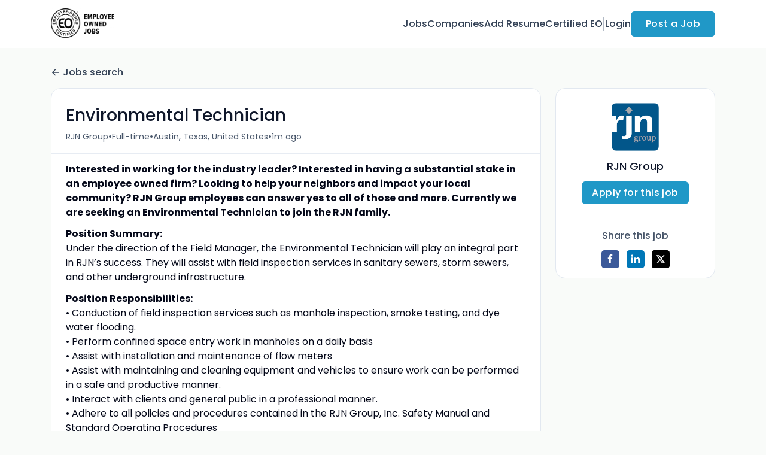

--- FILE ---
content_type: text/html; charset=UTF-8
request_url: https://jobs.certifiedeo.com/jobs/36674957-environmental-technician
body_size: 27820
content:
<!DOCTYPE html>
<html lang="en">
<head>
    <!-- Required meta tags -->
    <meta charset="utf-8" />
    <title>Environmental Technician at RJN Group - Employee-Owned Jobs</title>
<link rel="canonical" href="https://jobs.certifiedeo.com/jobs/36674957-environmental-technician">
<meta property="og:title" content="Environmental Technician at RJN Group">
<meta property="og:url" content="https://jobs.certifiedeo.com/jobs/36674957-environmental-technician">
<meta property="og:type" content="website">
<meta property="og:image" content="https://d3535lqr6sqxto.cloudfront.net/cache/cover_images/0974dd1d27c1813e1759e5dceaa2822e52be66f7-bfe806a4d7d61df2e11d3beed3f635bd5f051110.png">

<meta name="twitter:card" content="summary_large_image">
<meta name="twitter:image" content="https://d3535lqr6sqxto.cloudfront.net/cache/cover_images/0974dd1d27c1813e1759e5dceaa2822e52be66f7-bfe806a4d7d61df2e11d3beed3f635bd5f051110.png">
<meta name="twitter:title" content="Environmental Technician at RJN Group">
<meta name="twitter:description" content="">
<script type="application/ld+json">{"@context":"https:\/\/schema.org","@type":"WebPage","name":"Environmental Technician at RJN Group"}</script>
    <meta name="viewport" content="width=device-width, initial-scale=1, shrink-to-fit=no" />
            <link rel="icon" href="https://jboard-tenant.s3.us-west-1.amazonaws.com/favicons/rDcHThkA2hZwwEFkRzDLo3vjpUaRHOMECnyebBKO.png" />
    
    
    
    <script>
    window.$jBoard = {"team":{"id":4229,"name":"Employee-Owned Jobs","slug":"certified-eo-jobs","domain":"jobs.certifiedeo.com"},"currentUser":null,"adminUserToken":null,"currentSessionID":null,"csrf_token":"9sm6G0iGqrzqYgTexN6A26e5VfxZzqEDlwiWcluJ","config":{"admin_url":"https:\/\/app.jboard.io","main_api_url":"https:\/\/app.jboard.io\/api","enable_api":true,"custom_tenant_api_url":"","do_not_proxy_apply_urls":false,"disable_recaptcha":0,"google_recaptcha_site_key":"6Le7CdQoAAAAAKiYR9pPPytJ7deUomntdJvTs6FD","tax_enabled":false,"tax_mode":"fixed_rate","tax_behavior":"exclusive"},"urls":{"post_a_job_url":"\/post-a-job","employer_account_jobs_page_url":"\/account\/jobs"},"language":{"name":"English","supported_by_mapbox_search":true,"code":"en","supported_by_stripe":true},"trans":{"validation.upload_size":"The uploaded file is too large, try to upload a file that is less than 8.00MB.","post_job.message.update.success":"The job has been successfully updated!","employer_account.products.message.canceled_successfully":"The subscription was canceled successfully.","employer_account.products.message.payment_method.updated":"The subscription\u0027s payment method was updated successfully.","employer_account.products.message.resumed_successfully":"The subscription was resumed successfully.","products.message.coupon.success":"Coupon applied successfully!","products.message.coupon.removed.success":"Coupon removed successfully!","general.error.upload_only_image":"You can upload only an image file.","alert_subscription.success.title":"Subscribed","forms.field.numeric_range.display.empty":"-","forms.field.numeric_range.display.from_only":"from :FROM_NUMBER","forms.field.numeric_range.display.to_only":"up to :TO_NUMBER","forms.field.numeric_range.display.from_to":"from :FROM_NUMBER to :TO_NUMBER","general.checkbox.yes":"YES","general.checkbox.no":"NO","job_apply.step.review.empty_value":"blank"},"payments":{"stripe":{"key":"pk_live_51IbFKlGCNuM1RmTAnB8naM9LYefEgIOlSHUv9Knst7kIhZunto6zuwi4ADgM1nJvo9jl0SNVep8Q94jmNGE7ckpn00rn1RQ9Cc","account_id":null}},"sessionStatus":null,"dangerSessionStatus":null,"currency":{"code":"usd","symbol":"$","full_name":"USD - US Dollar","zero_decimal":false,"stripe_supported":true,"template":":SYMBOL:AMOUNT"},"currency_default_template":":SYMBOL :AMOUNT","number_format":{"dec":2,"dec_point":".","thousands_sep":","}};
    window.$theme = {"colors":{"primary":"#2098c7FF","danger":"#B91C1CFF"},"input":{"placeholderColor":"#94A3B8FF"}};
    window.$theme.$styleGroupsCssObjectMap = {};
    window.$cssClassesToGenerate = {};
    window.$styleGroupsToGenerateCssObjects = {};
    window.$inBuilderMode = false;
    window.$actingVisitorIsBot = true;
    window.$jBoardEvents = [];
            window.$JBoardAPI = {};
    </script>

    <link rel="preconnect" href="https://fonts.googleapis.com">
    <link rel="preconnect" href="https://fonts.gstatic.com" crossorigin>
    <link rel="stylesheet" href="https://d2x33it9a58aqn.cloudfront.net/css/app.css?id=efa5399683d50f28e77bf912fb264008" crossorigin="anonymous"/>
            <!-- Google tag (gtag.js) -->
<script async src="https://www.googletagmanager.com/gtag/js?id=G-GXHDDNHYZR"></script>
<script>
  window.dataLayer = window.dataLayer || [];
  function gtag(){dataLayer.push(arguments);}
  gtag('js', new Date());

  gtag('config', 'G-GXHDDNHYZR');
</script>

<meta name="google-site-verification" content="YF5JMI6FJq0sabECKfD0kxjPZCBHYVIySIQ_jhG2zA0" />
<div class="w-embed w-iframe"><!-- Google Tag Manager (noscript) -->
<noscript><iframe src="https://www.googletagmanager.com/ns.html?id=GTM-M3BWFNG"
height="0" width="0" style="display:none;visibility:hidden"></iframe></noscript>
<!-- End Google Tag Manager (noscript) --></div>

<div class="styles w-embed"><!-- Typography --></div>


<!-- Hotjar Tracking Code for www.certifiedeo.com -->
<script>
    (function(h,o,t,j,a,r){
        h.hj=h.hj||function(){(h.hj.q=h.hj.q||[]).push(arguments)};
        h._hjSettings={hjid:578420,hjsv:6};
        a=o.getElementsByTagName('head')[0];
        r=o.createElement('script');r.async=1;
        r.src=t+h._hjSettings.hjid+j+h._hjSettings.hjsv;
        a.appendChild(r);
    })(window,document,'https://static.hotjar.com/c/hotjar-','.js?sv=');
</script>

<!-- Meta Pixel Code -->
<script>
!function(f,b,e,v,n,t,s)
{if(f.fbq)return;n=f.fbq=function(){n.callMethod?
n.callMethod.apply(n,arguments):n.queue.push(arguments)};
if(!f._fbq)f._fbq=n;n.push=n;n.loaded=!0;n.version='2.0';
n.queue=[];t=b.createElement(e);t.async=!0;
t.src=v;s=b.getElementsByTagName(e)[0];
s.parentNode.insertBefore(t,s)}(window, document,'script',
'https://connect.facebook.net/en_US/fbevents.js');
fbq('init', '1570790783449723');
fbq('track', 'PageView');
</script>
<noscript><img height="1" width="1" style="display:none"
src="https://www.facebook.com/tr?id=1570790783449723&ev=PageView&noscript=1"
/></noscript>
<!-- End Meta Pixel Code -->
    
            <link
    id="jb-font-default-for-texts"
    href="https://fonts.googleapis.com/css?family=Poppins:100,200,300,400,500,600,700,800,900&display=swap"
    rel="stylesheet"
    media="print"
    onload="this.media='all'"
/>
<link
    id="jb-font-default-for-headings"
    href="https://fonts.googleapis.com/css?family=Poppins:100,200,300,400,500,600,700,800,900&display=swap"
    rel="stylesheet"
    media="print"
    onload="this.media='all'"
/>


<style rel="stylesheet">
    :root {
        --primary: #2098c7FF;
        --jb-outline-color: #2098c7FF;
        --website-bg-color: #F9FBF9;
        --success: #10b981FF;
        --info: #0284C7FF;
        --warning: #FBBF24FF;
        --danger: #B91C1CFF;
        --jb-dashboard-info-color: #475569FF;
        --font-weight-default-for-headings: 400;
        --font-weight-default-for-texts: 400;
        --jb-validation-error-color: #B91C1CFF;
        --jb-form-placeholder-color: #94A3B8FF;
        --jb-base-font-size: 16px;
        --jb-forms-section-divider-color: #E2E8F0CF;
        }

    body,
    .jb-font-default-for-texts {
        font-family: Poppins, sans-serif, -apple-system, BlinkMacSystemFont, "Segoe UI", Roboto, "Helvetica Neue", Arial, "Noto Sans", sans-serif, "Apple Color Emoji", "Segoe UI Emoji", "Segoe UI Symbol", "Noto Color Emoji";
    }

    .jb-font-default-for-headings {
        font-family: Poppins, sans-serif, -apple-system, BlinkMacSystemFont, "Segoe UI", Roboto, "Helvetica Neue", Arial, "Noto Sans", sans-serif, "Apple Color Emoji", "Segoe UI Emoji", "Segoe UI Symbol", "Noto Color Emoji";
    }

</style>

    
            <script type="application/ld+json">
            {"@context":"https:\/\/schema.org\/","@type":"JobPosting","title":"Environmental Technician","description":"<p><strong>Interested in working for the industry leader? Interested in having a substantial stake in an employee owned firm? Looking to help your neighbors and impact your local community? RJN Group employees can answer yes to all of those and more. Currently we are seeking an Environmental Technician to join the RJN family.<\/strong><\/p>\n<p><strong>Position Summary:<\/strong><br \/>Under the direction of the Field Manager, the Environmental Technician will play an integral part in RJN’s success. They will assist with field inspection services in sanitary sewers, storm sewers, and other underground infrastructure.<\/p>\n<p><strong>Position Responsibilities:<\/strong><br \/>• Conduction of field inspection services such as manhole inspection, smoke testing, and dye water flooding.<br \/>• Perform confined space entry work in manholes on a daily basis<br \/>• Assist with installation and maintenance of flow meters<br \/>• Assist with maintaining and cleaning equipment and vehicles to ensure work can be performed in a safe and productive manner.<br \/>• Interact with clients and general public in a professional manner.<br \/>• Adhere to all policies and procedures contained in the RJN Group, Inc. Safety Manual and Standard Operating Procedures<br \/>• Travel and work overtime as required.<\/p>\n<p><strong>Minimum Skills &amp; Experience:<\/strong><\/p>\n<p>• High School diploma or GED certificate from an accredited institution<br \/>• Valid driver’s license <br \/>• Mechanical skills- as you will be utilizing hand and power tools<br \/>• Basic computer skills<br \/>• Proficiency with smartphones and tablets (iPads, etc.)<br \/>• Physical and cognitive abilities to perform confined space entry<br \/>• Ability to read and interpret sewer and road maps<\/p>\n<p><strong>Preferred Skills &amp; Experience:<\/strong><\/p>\n<p>• Previous experience working within confined space entry<br \/>• Experience working within a customer centric role<br \/>• Proficiency with Microsoft Office suite (Word, PowerPoint, Excel, Outlook.)<\/p>\n<p><strong>Physical Demands &amp; Work Environment:<\/strong><br \/>The physical demands and work environment characteristics described here are representative of those that must be met by an employee to successfully perform the essential functions of this job. Reasonable accommodations may be made to enable individuals with disabilities to perform the essential functions.<br \/>• Physical demands: While performing duties of job, employee is required to stand; walk; sit; use hands to finger, handle or feel objects, tools or controls; reach with hands and arms; squat or crouch in a confined space; climb ladders or steps; work with arms above head; talk and hear. Employee must occasionally lift and\/or move up to 50 pounds and tolerate working in heat or cold weather conditions. Specific vision abilities required by the job include close vision, distance vision, color vision, peripheral vision, depth perception and the ability to adjust focus. <br \/>• Work environment: The noise level in the work environment is usually minimal. The noise level in the field environment is usually moderate. Employee may be required to be in a confined space for an extended length of time.<br \/>• Personal Protective Equipment: None required in office. If working in field, must wear steel-toe boots, Class 2 or Class 3 safety vest, and high visibility T-shirt. Other PPE such as gloves, safety glasses, hard hat and other standard equipment used as needed.<\/p>\n<p><strong>RJN is an Employee Owned professional engineering and specialty field services firm providing sustainable collection system solutions for infrastructure owners. RJN is an ENR Top 500 Design Firm and Top 200 Environmental Firm as well as a Top 50 Trenchless Technology Design Firm.<\/strong><\/p>\n<p><strong>Since 1975, RJN Group Inc. has provided our customers with value-driven engineering solutions to enable them to meet their service demands. Our employee-owned firm is capable of tackling projects of almost any scale; from small studies to multi-million dollar, total plant rehabilitations.<\/strong><\/p>\n<p><strong>Our customers are also our neighbors. <\/strong><br \/><strong>We have offices from as far West as Colorado to the East Coast. This means that our staff are supporting the communities they live in. We are locals and take pride in keeping our communities and sister cities running. Those we work for have come to associate our name with trust, creativity, reliability and quality.<\/strong><\/p>\n<p><strong>We let innovation take the lead. We perform unique services for water, wastewater, and stormwater systems, by investing in leading technologies to differentiate us, while keeping costs down and efficiency up<\/strong><\/p>\n<p><strong>RJN provides a very competitive benefit package including:<\/strong><br \/><strong>• Company-funded employee stock ownership plan<\/strong><br \/><strong>• Medical, Dental, Vision, Short Term Disability, Long Term Disability insurance benefits<\/strong><br \/><strong>• 401K matching retirement plan<\/strong><br \/><strong>• Flexible work arrangements and schedule<\/strong><br \/><strong>• Tuition assistance including student loan repayment<\/strong><br \/><strong>• Professional development opportunities<\/strong><br \/><strong>• Wellness programs<\/strong><br \/><strong>• Paid Vacation, Personal, and Sick time off<\/strong><br \/><strong>• Holiday time off<\/strong><br \/><strong>• Casual dress code<\/strong><\/p>\n<p><br \/>RJN is an Equal Opportunity\/Affirmative Action Employer. We support a diverse work force.<\/p>","datePosted":"2025-12-01T20:30:33.000000Z","validThrough":"2030-11-30T20:30:33.000000Z","hiringOrganization":{"@type":"Organization","name":"RJN Group","sameAs":"https:\/\/www.rjn.com\/","logo":"https:\/\/d3535lqr6sqxto.cloudfront.net\/employers\/psK7VdAWKjTEkwZCcecSaQzBuCgSYLY5QUHBFmSi.png"},"jobLocation":{"@type":"Place","address":{"@type":"PostalAddress","addressCountry":"United States","addressRegion":"TX","postalCode":"78758","addressLocality":"Austin"}},"employmentType":"FULL_TIME"}
        </script>
    
    

    
            <style>
             .jb-color-ffffffff{ color: #FFFFFFFF !important;}  .jb-background-2098c7ff { background-color: #2098c7FF!important;}  .jb-border-top-color-2098c7FF { border-top-color: #2098c7FF!important;}  .jb-border-right-color-2098c7FF { border-right-color: #2098c7FF!important;}  .jb-border-bottom-color-2098c7FF { border-bottom-color: #2098c7FF!important;}  .jb-border-left-color-2098c7FF { border-left-color: #2098c7FF!important;}  .jb-color-2098c7ff{ color: #2098c7FF !important;}  .jb-background-ffffffff { background-color: #FFFFFFFF!important;}  .jb-background-b91c1cff { background-color: #B91C1CFF!important;}  .jb-border-top-color-B91C1CFF { border-top-color: #B91C1CFF!important;}  .jb-border-right-color-B91C1CFF { border-right-color: #B91C1CFF!important;}  .jb-border-bottom-color-B91C1CFF { border-bottom-color: #B91C1CFF!important;}  .jb-border-left-color-B91C1CFF { border-left-color: #B91C1CFF!important;}  .jb-color-0f172aff{ color: #0F172AFF !important;}  .jb-color-14532dff{ color: #14532DFF !important;}  .jb-background-dcfce7ff { background-color: #DCFCE7FF!important;}  .jb-border-top-color-DCFCE7FF { border-top-color: #DCFCE7FF!important;}  .jb-border-right-color-DCFCE7FF { border-right-color: #DCFCE7FF!important;}  .jb-border-bottom-color-DCFCE7FF { border-bottom-color: #DCFCE7FF!important;}  .jb-border-left-color-DCFCE7FF { border-left-color: #DCFCE7FF!important;}  .jb-color-075985ff{ color: #075985FF !important;}  .jb-background-e0f2feff { background-color: #E0F2FEFF!important;}  .jb-border-top-color-E0F2FEFF { border-top-color: #E0F2FEFF!important;}  .jb-border-right-color-E0F2FEFF { border-right-color: #E0F2FEFF!important;}  .jb-border-bottom-color-E0F2FEFF { border-bottom-color: #E0F2FEFF!important;}  .jb-border-left-color-E0F2FEFF { border-left-color: #E0F2FEFF!important;}  .jb-color-7c2d12ff{ color: #7c2d12FF !important;}  .jb-background-ffedd5ff { background-color: #FFEDD5FF!important;}  .jb-border-top-color-FFEDD5FF { border-top-color: #FFEDD5FF!important;}  .jb-border-right-color-FFEDD5FF { border-right-color: #FFEDD5FF!important;}  .jb-border-bottom-color-FFEDD5FF { border-bottom-color: #FFEDD5FF!important;}  .jb-border-left-color-FFEDD5FF { border-left-color: #FFEDD5FF!important;}  .jb-color-7f1d1dff{ color: #7F1D1DFF !important;}  .jb-background-fecacaff { background-color: #FECACAFF!important;}  .jb-border-top-color-FECACAFF { border-top-color: #FECACAFF!important;}  .jb-border-right-color-FECACAFF { border-right-color: #FECACAFF!important;}  .jb-border-bottom-color-FECACAFF { border-bottom-color: #FECACAFF!important;}  .jb-border-left-color-FECACAFF { border-left-color: #FECACAFF!important;}  .jb-color-334155{ color: #334155 !important;}  .jb-border-top-color-CBD5E1FF { border-top-color: #CBD5E1FF!important;}  .jb-border-right-color-CBD5E1FF { border-right-color: #CBD5E1FF!important;}  .jb-border-bottom-color-CBD5E1FF { border-bottom-color: #CBD5E1FF!important;}  .jb-border-left-color-CBD5E1FF { border-left-color: #CBD5E1FF!important;}  .jb-background-f1f5f9ff { background-color: #F1F5F9FF!important;}  .jb-color-94a3b8ff{ color: #94A3B8FF !important;}  .jb-border-top-color-E2E8F0FF { border-top-color: #E2E8F0FF!important;}  .jb-border-right-color-E2E8F0FF { border-right-color: #E2E8F0FF!important;}  .jb-border-bottom-color-E2E8F0FF { border-bottom-color: #E2E8F0FF!important;}  .jb-border-left-color-E2E8F0FF { border-left-color: #E2E8F0FF!important;}  .jb-background-fcfdffff { background-color: #FCFDFFFF!important;}  .jb-color-e2e8f0ff{ color: #E2E8F0FF !important;}  .jb-color-475569ff{ color: #475569FF !important;}  .jb-color-64748bff{ color: #64748BFF !important;}  .jb-border-top-color-E2E8F0CF { border-top-color: #E2E8F0CF!important;}  .jb-border-bottom-color-E2E8F0CF { border-bottom-color: #E2E8F0CF!important;}  .jb-background-cbd5e1ff { background-color: #CBD5E1FF!important;}  .jb-background-10b981ff { background-color: #10b981FF!important;}  .jb-color-64748bff{ color: #64748bFF !important;}  .jb-placeholder-color-94a3b8ff{
        &::-webkit-input-placeholder { /* WebKit browsers */
         color: #94A3B8FF !important;
        }
        &::-moz-placeholder { /* Mozilla Firefox 4 to 18 */
          color: #94A3B8FF !important;
          opacity: 1; /* Required to make placeholder visible in Firefox */
        }
        &::-moz-placeholder { /* Mozilla Firefox 19+ */
         color: #94A3B8FF !important;
          opacity: 1; /* Required to make placeholder visible in Firefox */
        }
        &:-ms-input-placeholder { /* Internet Explorer 10-11 */
          color: #94A3B8FF !important;
        }
        &::-ms-input-placeholder { /* Microsoft Edge */
          color: #94A3B8FF !important;
        }
        &::placeholder { /* Standard */
         color: #94A3B8FF !important;
        }
      }  .jb-active-color-2098c7ff{ color: #2098c7FF !important;}  .jb-background-e2e8f0ff { background-color: #E2E8F0FF!important;}  .jb-color-b91c1cff{ color: #B91C1CFF !important;}  .jb-color-f9fbf9{ color: #F9FBF9 !important;}  .jb-color-10b981ff{ color: #10b981FF !important;}  .jb-color-0284c7ff{ color: #0284C7FF !important;}  .jb-color-fbbf24ff{ color: #FBBF24FF !important;}  .jb-color-ffffff{ color: #FFFFFF !important;}  .jb-background-000000 { background-color: #000000!important;}
        </style>
    </head>
<body id="i-body-general" class="">
    

    <header>
    <style>
    :root {
        --jb-sub-menu-card-border-color: #E2E8F0FF
    }
</style>

 <div
    id="jb-section-2023"
    data-id="2023"
    data-order=""
    class=" "
>
    <style>
                        #jb-section-2023 .jb-color-334155ff{ color: #334155FF !important;} #jb-section-2023 .jb-color-64748bff{ color: #64748BFF !important;} #jb-section-2023 .jb-background-ffffffff { background-color: #FFFFFFFF!important;} #jb-section-2023 .jb-color-2098c7ff{ color: #2098c7FF !important;} #jb-section-2023 .jb-border-top-color-2098c7FF { border-top-color: #2098c7FF!important;} #jb-section-2023 .jb-border-right-color-2098c7FF { border-right-color: #2098c7FF!important;} #jb-section-2023 .jb-border-bottom-color-2098c7FF { border-bottom-color: #2098c7FF!important;} #jb-section-2023 .jb-border-left-color-2098c7FF { border-left-color: #2098c7FF!important;} #jb-section-2023 .jb-color-ffffffff{ color: #FFFFFFFF !important;} #jb-section-2023 .jb-background-2098c7ff { background-color: #2098c7FF!important;} #jb-section-2023 .jb-border-bottom-color-E2E8F0CF { border-bottom-color: #E2E8F0CF!important;} #jb-section-2023 .jb-border-bottom-color-CBD5E1FF { border-bottom-color: #CBD5E1FF!important;}
    </style>

    <div
        class="jb-section jb-pt-none jb-pb-none jb-background-ffffffff jb-border-bottom-sm jb-border-bottom-solid jb-border-bottom-color-CBD5E1FF fixed-top"
            >
        <nav class="navbar navbar-expand-lg" id="header1-navbar">
        <div class="container">
            <div class="theme-header">
                <!-- Brand and toggle get grouped for better mobile display -->
                                    <div class="navbar-header">
                        <a href="/"
                           class="jb-navbar-brand d-flex align-items-center jb-h-20 jb-pt-xs jb-pb-xs">
                            <img class="jb-navbar-brand-img" src="https://d3535lqr6sqxto.cloudfront.net/logos/sM6huHLlTWOGu3tF1nGFxGv5DJZ5N38qK87oIFmp.png"
                                 alt="Employee-Owned Jobs" width="210" height="52"/>
                        </a>
                    </div>
                                <button class="navbar-toggler jb-color-334155ff jb-icon-size-6xl" type="button"
                        data-toggle="collapse" data-target="#header1-main-navbar" aria-controls="header1-main-navbar"
                        aria-expanded="false" aria-label="Toggle navigation">
                     <svg class="" fill="currentColor" version="1.1" id="Layer_1" xmlns="http://www.w3.org/2000/svg"
     xmlns:xlink="http://www.w3.org/1999/xlink" width="64px" height="64px" viewBox="0 0 100.00 100.00"
     enable-background="new 0 0 100 100" xml:space="preserve" stroke="#000000" stroke-width="0.001"
     transform="rotate(0)matrix(1, 0, 0, 1, 0, 0)">
        <g id="SVGRepo_bgCarrier" stroke-width="0" transform="translate(23,23), scale(0.54)"/>
        <g id="SVGRepo_tracerCarrier" stroke-linecap="round" stroke-linejoin="round" stroke="#CCCCCC" stroke-width="0.4"/>
        <g id="SVGRepo_iconCarrier"> <g> <path d="M70,33.5H32c-1.104,0-2,0.896-2,2s0.896,2,2,2h38c1.104,0,2-0.896,2-2S71.104,33.5,70,33.5z"/> <path d="M70,48.5H32c-1.104,0-2,0.896-2,2s0.896,2,2,2h38c1.104,0,2-0.896,2-2S71.104,48.5,70,48.5z"/> <path d="M70,63.5H32c-1.104,0-2,0.896-2,2s0.896,2,2,2h38c1.104,0,2-0.896,2-2S71.104,63.5,70,63.5z"/> <path d="M87.5,26.5c0-5.523-4.478-10-10-10h-55c-5.523,0-10,4.477-10,10v47c0,5.522,4.477,10,10,10h55c5.522,0,10-4.478,10-10V26.5 z M83.5,73.5c0,3.313-2.687,6-6,6h-55c-3.313,0-6-2.687-6-6v-47c0-3.313,2.687-6,6-6h55c3.313,0,6,2.687,6,6V73.5z"/> </g> </g>
    </svg>


 
                </button>
                <div class="collapse navbar-collapse" id="header1-main-navbar">
                    <ul class="navbar-nav mr-auto w-100 justify-content-end desktop-menu jb-gap-4xl">
                                                                                                                        <li>
                                        <a
                                            class="jb-color-334155ff jb-text-size-base jb-font-default-for-texts jb-font-weight-medium jb-line-height-normal jb-letter-spacing-normal"
                                            href="/jobs"
                                                                                    >Jobs</a>
                                    </li>
                                                                                                                                                                                    <li>
                                        <a
                                            class="jb-color-334155ff jb-text-size-base jb-font-default-for-texts jb-font-weight-medium jb-line-height-normal jb-letter-spacing-normal"
                                            href="/companies"
                                                                                    >Companies</a>
                                    </li>
                                                                                                                                                                                    <li>
                                        <a
                                            class="jb-color-334155ff jb-text-size-base jb-font-default-for-texts jb-font-weight-medium jb-line-height-normal jb-letter-spacing-normal"
                                            href="/registration/job-seeker"
                                                                                    >Add Resume</a>
                                    </li>
                                                                                                                                                                                    <li>
                                        <a
                                            class="jb-color-334155ff jb-text-size-base jb-font-default-for-texts jb-font-weight-medium jb-line-height-normal jb-letter-spacing-normal"
                                            href="https://www.certifiedeo.com/"
                                             target="_blank" rel="noopener"                                         >Certified EO</a>
                                    </li>
                                                                                    
                                                    <li>
                                 <svg class="vertical-divider jb-color-64748bff jb-icon-size-2xl" xmlns="http://www.w3.org/2000/svg" viewBox="0 0 2 24" width="1" height="24" fill="currentColor">
        <path d="M1 0v24" stroke="currentColor" stroke-width="1"/>
    </svg>


 
                            </li>
                        
                                                    <li id="account-management-menu">
                                                                                                            <a class="jb-color-334155ff jb-text-size-base jb-font-default-for-texts jb-font-weight-medium jb-line-height-normal jb-letter-spacing-normal jb-rounded-md jb-pl-none jb-pr-none jb-pt-none jb-pb-none jb-btn-underline-on-hover"
                                           href="/login">Login</a>
                                                                                                </li>
                        
                                                                            <li>
                                <a href="/how-to-add-jobs"
                                   class="jb-color-ffffffff jb-text-size-base jb-font-default-for-texts jb-font-weight-medium jb-line-height-normal jb-letter-spacing-wide jb-background-2098c7ff jb-rounded-md jb-border-top-sm jb-border-top-solid jb-border-top-color-2098c7FF jb-border-right-sm jb-border-right-solid jb-border-right-color-2098c7FF jb-border-bottom-sm jb-border-bottom-solid jb-border-bottom-color-2098c7FF jb-border-left-sm jb-border-left-solid jb-border-left-color-2098c7FF jb-pl-lg jb-pr-lg jb-pt-4xs jb-pb-4xs jb-btn-no-underline-on-hover">Post a Job</a>
                            </li>
                                            </ul>
                    <ul class="navbar-nav mr-auto justify-content-end mobile-menu jb-background-ffffffff">
                                                                                                                         <li class="jb-pl-2xl jb-pr-2xl jb-pt-md jb-pb-md jb-border-bottom-sm jb-border-bottom-solid jb-border-bottom-color-E2E8F0CF" ><a class="jb-color-334155ff jb-text-size-base jb-font-default-for-texts jb-font-weight-medium jb-line-height-normal jb-letter-spacing-normal"
                                           href="/jobs"
                                           >Jobs</a></li>
 
                                                                                                                                                                                     <li class="jb-pl-2xl jb-pr-2xl jb-pt-md jb-pb-md jb-border-bottom-sm jb-border-bottom-solid jb-border-bottom-color-E2E8F0CF" ><a class="jb-color-334155ff jb-text-size-base jb-font-default-for-texts jb-font-weight-medium jb-line-height-normal jb-letter-spacing-normal"
                                           href="/companies"
                                           >Companies</a></li>
 
                                                                                                                                                                                     <li class="jb-pl-2xl jb-pr-2xl jb-pt-md jb-pb-md jb-border-bottom-sm jb-border-bottom-solid jb-border-bottom-color-E2E8F0CF" ><a class="jb-color-334155ff jb-text-size-base jb-font-default-for-texts jb-font-weight-medium jb-line-height-normal jb-letter-spacing-normal"
                                           href="/registration/job-seeker"
                                           >Add Resume</a></li>
 
                                                                                                                                                                                     <li class="jb-pl-2xl jb-pr-2xl jb-pt-md jb-pb-md jb-border-bottom-sm jb-border-bottom-solid jb-border-bottom-color-E2E8F0CF" ><a class="jb-color-334155ff jb-text-size-base jb-font-default-for-texts jb-font-weight-medium jb-line-height-normal jb-letter-spacing-normal"
                                           href="https://www.certifiedeo.com/"
                                            target="_blank"
                                           rel="noopener" >Certified EO</a></li>
 
                                                                                    
                                                     <li class="jb-pl-2xl jb-pr-2xl jb-pt-md jb-pb-md jb-border-bottom-sm jb-border-bottom-solid jb-border-bottom-color-E2E8F0CF"  id="account-management-menu" ><a class=" jb-color-334155ff jb-text-size-base jb-font-default-for-texts jb-font-weight-medium jb-line-height-normal jb-letter-spacing-normal jb-rounded-md jb-pl-none jb-pr-none jb-pt-none jb-pb-none jb-btn-underline-on-hover"
                                       href="/login">Login</a></li>
 
                        
                        
                                                     <li class="jb-pl-2xl jb-pr-2xl jb-pt-md jb-pb-md jb-border-bottom-sm jb-border-bottom-solid jb-border-bottom-color-E2E8F0CF" ><a href="/how-to-add-jobs"
                                   class="m-0 text-center jb-color-ffffffff jb-text-size-base jb-font-default-for-texts jb-font-weight-medium jb-line-height-normal jb-letter-spacing-wide jb-background-2098c7ff jb-rounded-md jb-border-top-sm jb-border-top-solid jb-border-top-color-2098c7FF jb-border-right-sm jb-border-right-solid jb-border-right-color-2098c7FF jb-border-bottom-sm jb-border-bottom-solid jb-border-bottom-color-2098c7FF jb-border-left-sm jb-border-left-solid jb-border-left-color-2098c7FF jb-pl-lg jb-pr-lg jb-pt-4xs jb-pb-4xs jb-btn-no-underline-on-hover">Post a Job</a></li>
 
                                            </ul>
                </div>
            </div>
        </div>
    </nav>

            </div>
</div>
 

    <script>
        const navbar = document.getElementById('header1-navbar');

        if (navbar) {
            const navbarSection = navbar.closest('.jb-section');

            if (navbarSection) {
                let navbarSectionHeight = navbarSection.offsetHeight;

                if (navbarSectionHeight) {
                    document.querySelector('header').style.height = `${navbarSectionHeight}px`;
                }
            }
        }
    </script>

</header>

     <div
    class="modal  fade  "
    tabindex="-1"
    role="dialog"
         id="info-modal" >
    <div class="modal-dialog " role="document">
        <div class="modal-content ">
            <div class="overflow-hidden jb-rounded-top-left-xl jb-rounded-top-right-xl jb-border-top-sm jb-border-top-solid jb-border-top-color-E2E8F0FF jb-border-right-sm jb-border-right-solid jb-border-right-color-E2E8F0FF jb-border-left-sm jb-border-left-solid jb-border-left-color-E2E8F0FF">
    <div class="
        modal-header align-items-center jb-pl-md jb-pr-md jb-pt-md jb-pb-md jb-border-bottom-sm jb-border-bottom-solid jb-border-bottom-color-E2E8F0CF jb-background-ffffffff
                    ">
        <h5 class="modal-title jb-color-475569ff jb-text-size-lg jb-font-default-for-headings jb-font-weight-normal jb-line-height-normal jb-letter-spacing-normal">Info</h5>

                    <button type="button" class="close jb-color-475569ff jb-icon-size-base" data-dismiss="modal" aria-label="Close">
                 <svg xmlns="http://www.w3.org/2000/svg" x="0px" y="0px" width="14" height="14" viewBox="0 0 24 24" fill="currentColor">
        <path d="M 4.7070312 3.2929688 L 3.2929688 4.7070312 L 10.585938 12 L 3.2929688 19.292969 L 4.7070312 20.707031 L 12 13.414062 L 19.292969 20.707031 L 20.707031 19.292969 L 13.414062 12 L 20.707031 4.7070312 L 19.292969 3.2929688 L 12 10.585938 L 4.7070312 3.2929688 z"></path>
    </svg>


 
            </button>
            </div>
</div>
 

             <div class="jb-border-right-sm jb-border-right-solid jb-border-right-color-E2E8F0FF jb-border-left-sm jb-border-left-solid jb-border-left-color-E2E8F0FF">
    <div class="modal-body jb-pl-md jb-pr-md jb-pt-3xl jb-pb-3xl jb-background-ffffffff text-center  jb-color-0f172aff jb-text-size-lg jb-font-default-for-texts jb-font-weight-normal jb-line-height-normal jb-letter-spacing-normal jb-pt-none jb-pb-none">
        
    </div>
</div>
 

         <div class="overflow-hidden jb-rounded-bottom-left-xl jb-rounded-bottom-right-xl jb-border-right-sm jb-border-right-solid jb-border-right-color-E2E8F0FF jb-border-bottom-sm jb-border-bottom-solid jb-border-bottom-color-E2E8F0FF jb-border-left-sm jb-border-left-solid jb-border-left-color-E2E8F0FF">
    <div class="
        modal-footer jb-modal-footer jb-pl-md jb-pr-md jb-pt-xs jb-pb-xs jb-border-top-sm jb-border-top-solid jb-border-top-color-E2E8F0CF jb-background-ffffffff
                    ">
        <button class="btn jb-btn m-0  jb-pl-none jb-pr-none jb-text-size-base jb-font-default-for-texts jb-font-weight-medium jb-line-height-normal jb-letter-spacing-wide jb-rounded-md jb-pt-4xs jb-pb-4xs jb-color-0f172aff"
                                                                                 data-dismiss="modal"                               
>
Close
</button>
    </div>
</div>
        </div>
    </div>
</div>
 
 


    <script>
        window.job =  {"id":36674957,"title":"Environmental Technician","description":"\u003Cp\u003E\u003Cstrong\u003EInterested in working for the industry leader? Interested in having a substantial stake in an employee owned firm? Looking to help your neighbors and impact your local community? RJN Group employees can answer yes to all of those and more. Currently we are seeking an Environmental Technician to join the RJN family.\u003C\/strong\u003E\u003C\/p\u003E\n\u003Cp\u003E\u003Cstrong\u003EPosition Summary:\u003C\/strong\u003E\u003Cbr \/\u003EUnder the direction of the Field Manager, the Environmental Technician will play an integral part in RJN\u2019s success. They will assist with field inspection services in sanitary sewers, storm sewers, and other underground infrastructure.\u003C\/p\u003E\n\u003Cp\u003E\u003Cstrong\u003EPosition Responsibilities:\u003C\/strong\u003E\u003Cbr \/\u003E\u2022 Conduction of field inspection services such as manhole inspection, smoke testing, and dye water flooding.\u003Cbr \/\u003E\u2022 Perform confined space entry work in manholes on a daily basis\u003Cbr \/\u003E\u2022 Assist with installation and maintenance of flow meters\u003Cbr \/\u003E\u2022 Assist with maintaining and cleaning equipment and vehicles to ensure work can be performed in a safe and productive manner.\u003Cbr \/\u003E\u2022 Interact with clients and general public in a professional manner.\u003Cbr \/\u003E\u2022 Adhere to all policies and procedures contained in the RJN Group, Inc. Safety Manual and Standard Operating Procedures\u003Cbr \/\u003E\u2022 Travel and work overtime as required.\u003C\/p\u003E\n\u003Cp\u003E\u003Cstrong\u003EMinimum Skills \u0026amp; Experience:\u003C\/strong\u003E\u003C\/p\u003E\n\u003Cp\u003E\u2022 High School diploma or GED certificate from an accredited institution\u003Cbr \/\u003E\u2022 Valid driver\u2019s license \u003Cbr \/\u003E\u2022 Mechanical skills- as you will be utilizing hand and power tools\u003Cbr \/\u003E\u2022 Basic computer skills\u003Cbr \/\u003E\u2022 Proficiency with smartphones and tablets (iPads, etc.)\u003Cbr \/\u003E\u2022 Physical and cognitive abilities to perform confined space entry\u003Cbr \/\u003E\u2022 Ability to read and interpret sewer and road maps\u003C\/p\u003E\n\u003Cp\u003E\u003Cstrong\u003EPreferred Skills \u0026amp; Experience:\u003C\/strong\u003E\u003C\/p\u003E\n\u003Cp\u003E\u2022 Previous experience working within confined space entry\u003Cbr \/\u003E\u2022 Experience working within a customer centric role\u003Cbr \/\u003E\u2022 Proficiency with Microsoft Office suite (Word, PowerPoint, Excel, Outlook.)\u003C\/p\u003E\n\u003Cp\u003E\u003Cstrong\u003EPhysical Demands \u0026amp; Work Environment:\u003C\/strong\u003E\u003Cbr \/\u003EThe physical demands and work environment characteristics described here are representative of those that must be met by an employee to successfully perform the essential functions of this job. Reasonable accommodations may be made to enable individuals with disabilities to perform the essential functions.\u003Cbr \/\u003E\u2022 Physical demands: While performing duties of job, employee is required to stand; walk; sit; use hands to finger, handle or feel objects, tools or controls; reach with hands and arms; squat or crouch in a confined space; climb ladders or steps; work with arms above head; talk and hear. Employee must occasionally lift and\/or move up to 50 pounds and tolerate working in heat or cold weather conditions. Specific vision abilities required by the job include close vision, distance vision, color vision, peripheral vision, depth perception and the ability to adjust focus. \u003Cbr \/\u003E\u2022 Work environment: The noise level in the work environment is usually minimal. The noise level in the field environment is usually moderate. Employee may be required to be in a confined space for an extended length of time.\u003Cbr \/\u003E\u2022 Personal Protective Equipment: None required in office. If working in field, must wear steel-toe boots, Class 2 or Class 3 safety vest, and high visibility T-shirt. Other PPE such as gloves, safety glasses, hard hat and other standard equipment used as needed.\u003C\/p\u003E\n\u003Cp\u003E\u003Cstrong\u003ERJN is an Employee Owned professional engineering and specialty field services firm providing sustainable collection system solutions for infrastructure owners. RJN is an ENR Top 500 Design Firm and Top 200 Environmental Firm as well as a Top 50 Trenchless Technology Design Firm.\u003C\/strong\u003E\u003C\/p\u003E\n\u003Cp\u003E\u003Cstrong\u003ESince 1975, RJN Group Inc. has provided our customers with value-driven engineering solutions to enable them to meet their service demands. Our employee-owned firm is capable of tackling projects of almost any scale; from small studies to multi-million dollar, total plant rehabilitations.\u003C\/strong\u003E\u003C\/p\u003E\n\u003Cp\u003E\u003Cstrong\u003EOur customers are also our neighbors. \u003C\/strong\u003E\u003Cbr \/\u003E\u003Cstrong\u003EWe have offices from as far West as Colorado to the East Coast. This means that our staff are supporting the communities they live in. We are locals and take pride in keeping our communities and sister cities running. Those we work for have come to associate our name with trust, creativity, reliability and quality.\u003C\/strong\u003E\u003C\/p\u003E\n\u003Cp\u003E\u003Cstrong\u003EWe let innovation take the lead. We perform unique services for water, wastewater, and stormwater systems, by investing in leading technologies to differentiate us, while keeping costs down and efficiency up\u003C\/strong\u003E\u003C\/p\u003E\n\u003Cp\u003E\u003Cstrong\u003ERJN provides a very competitive benefit package including:\u003C\/strong\u003E\u003Cbr \/\u003E\u003Cstrong\u003E\u2022 Company-funded employee stock ownership plan\u003C\/strong\u003E\u003Cbr \/\u003E\u003Cstrong\u003E\u2022 Medical, Dental, Vision, Short Term Disability, Long Term Disability insurance benefits\u003C\/strong\u003E\u003Cbr \/\u003E\u003Cstrong\u003E\u2022 401K matching retirement plan\u003C\/strong\u003E\u003Cbr \/\u003E\u003Cstrong\u003E\u2022 Flexible work arrangements and schedule\u003C\/strong\u003E\u003Cbr \/\u003E\u003Cstrong\u003E\u2022 Tuition assistance including student loan repayment\u003C\/strong\u003E\u003Cbr \/\u003E\u003Cstrong\u003E\u2022 Professional development opportunities\u003C\/strong\u003E\u003Cbr \/\u003E\u003Cstrong\u003E\u2022 Wellness programs\u003C\/strong\u003E\u003Cbr \/\u003E\u003Cstrong\u003E\u2022 Paid Vacation, Personal, and Sick time off\u003C\/strong\u003E\u003Cbr \/\u003E\u003Cstrong\u003E\u2022 Holiday time off\u003C\/strong\u003E\u003Cbr \/\u003E\u003Cstrong\u003E\u2022 Casual dress code\u003C\/strong\u003E\u003C\/p\u003E\n\u003Cp\u003E\u003Cbr \/\u003ERJN is an Equal Opportunity\/Affirmative Action Employer. We support a diverse work force.\u003C\/p\u003E","category_id":null,"employer_id":836056,"product_id":null,"employer_product_id":null,"min_compensation":null,"max_compensation":null,"compensation_time_frame":"annually","compensation_currency":null,"apply_by":"by_link","apply_to":"https:\/\/recruiting2.ultipro.com\/RJN1000RJNG\/JobBoard\/035439b0-0113-4dd4-879b-83dfc751980a\/OpportunityDetail?opportunityId=38c7d938-f6ac-4ca0-93f2-3be975ab2c54","status":"active","draft":false,"confirmation_status":"confirmed","location":"Austin, Texas, United States","location_id":156,"country_id":168681,"region_id":89,"remote":false,"featured":false,"featured_expires_in_days":null,"pin_to_top":false,"pin_to_top_expires_in_days":null,"posted_at":"2025-12-01T20:30:33.000000Z","job_expires_in_days":1825,"job_type_id":18946,"product_not_purchased":false,"updated_at":"2025-12-02T20:01:33.000000Z","job_details_path":"\/jobs\/36674957-environmental-technician","apply_through_reg_wall":false,"employer":{"id":836056,"team_id":4229,"name":"RJN Group","logo":"https:\/\/d3535lqr6sqxto.cloudfront.net\/employers\/psK7VdAWKjTEkwZCcecSaQzBuCgSYLY5QUHBFmSi.png","website":"https:\/\/www.rjn.com\/","description":"\u003Cp\u003ERJN Group is a 100% employee-owned engineering company headquartered in Wheaton, Illinois. Founded in 1975, RJN Group is a professional engineering and specialty field services firm specializing in cost-effective and innovative municipal infrastructure engineering solutions. With a strong commitment to client objectives, they have a track record of delivering economical and sustainable improvements to sewer, water, and storm collection, conveyance, and distribution systems for over 48 years. Today, RJN operates 21 locations in 12 states.\u0026nbsp;\u003C\/p\u003E\u003Cp\u003EIn 1995, RJN Group became employee-owned when it established its Employee Stock Ownership Plan (ESOP). The ownership culture at RJN Group embodies passion for the environment, is committed to their community, and is devoted to the welfare of its employee owners. As owners, RJN Group employees contribute and benefit from the company\u2019s success. This uniquely motivates their employees to do their best work and provide excellent customer service.\u0026nbsp;\u003C\/p\u003E\u003Cp\u003E\u0026nbsp;\u003C\/p\u003E","updated_at":"2025-09-03T20:41:54.000000Z"},"tags":[]} ;
    </script>
    <main pageId="1123">
        <div
    id="jb-section-2031"
    data-id="2031"
    data-order="0"
    class=" jb-section-sortable"
>
    <style>
                        #jb-section-2031 .jb-color-334155ff{ color: #334155FF !important;} #jb-section-2031 .jb-color-0f172aff{ color: #0F172AFF !important;} #jb-section-2031 .jb-color-475569ff{ color: #475569FF !important;} #jb-section-2031 .jb-border-bottom-color-E2E8F0CF { border-bottom-color: #E2E8F0CF!important;} #jb-section-2031 .jb-color-020617ff{ color: #020617FF !important;} #jb-section-2031 .jb-border-top-color-E2E8F0FF { border-top-color: #E2E8F0FF!important;} #jb-section-2031 .jb-border-right-color-E2E8F0FF { border-right-color: #E2E8F0FF!important;} #jb-section-2031 .jb-border-bottom-color-E2E8F0FF { border-bottom-color: #E2E8F0FF!important;} #jb-section-2031 .jb-border-left-color-E2E8F0FF { border-left-color: #E2E8F0FF!important;} #jb-section-2031 .jb-background-ffffffff { background-color: #FFFFFFFF!important;} #jb-section-2031 .jb-color-ffffffff{ color: #FFFFFFFF !important;} #jb-section-2031 .jb-background-2098c7ff { background-color: #2098c7FF!important;} #jb-section-2031 .jb-border-top-color-2098c7FF { border-top-color: #2098c7FF!important;} #jb-section-2031 .jb-border-right-color-2098c7FF { border-right-color: #2098c7FF!important;} #jb-section-2031 .jb-border-bottom-color-2098c7FF { border-bottom-color: #2098c7FF!important;} #jb-section-2031 .jb-border-left-color-2098c7FF { border-left-color: #2098c7FF!important;} #jb-section-2031 .jb-border-top-color-E2E8F0CF { border-top-color: #E2E8F0CF!important;}
    </style>

    <div
        class="jb-section jb-pt-xl jb-pb-xl"
            >
        <div class="container">
        <div class="job-inner">
                                        
                            <a class="d-inline-block jb-color-334155ff jb-text-size-base jb-font-default-for-texts jb-font-weight-medium jb-line-height-normal jb-letter-spacing-normal jb-pt-none jb-pb-xs"
                   href="/jobs">
                <span class="d-flex align-items-center ">
                     <svg width="800px" height="800px" viewBox="0 0 24 24" fill="currentColor" xmlns="http://www.w3.org/2000/svg" class="mr-1">
    <path fill-rule="evenodd" clip-rule="evenodd" d="M11.7071 4.29289C12.0976 4.68342 12.0976 5.31658 11.7071 5.70711L6.41421 11H20C20.5523 11 21 11.4477 21 12C21 12.5523 20.5523 13 20 13H6.41421L11.7071 18.2929C12.0976 18.6834 12.0976 19.3166 11.7071 19.7071C11.3166 20.0976 10.6834 20.0976 10.2929 19.7071L3.29289 12.7071C3.10536 12.5196 3 12.2652 3 12C3 11.7348 3.10536 11.4804 3.29289 11.2929L10.2929 4.29289C10.6834 3.90237 11.3166 3.90237 11.7071 4.29289Z" />
</svg>


 
                    Jobs search
                </span>
                </a>
            
            <div class="job-inner-wrapper d-flex">

                <aside class="job-inner-left">
                    <div class="overflow-hidden jb-pt-none jb-pr-none jb-pb-none jb-pl-none jb-rounded-2xl jb-border-top-sm jb-border-top-solid jb-border-top-color-E2E8F0FF jb-border-right-sm jb-border-right-solid jb-border-right-color-E2E8F0FF jb-border-bottom-sm jb-border-bottom-solid jb-border-bottom-color-E2E8F0FF jb-border-left-sm jb-border-left-solid jb-border-left-color-E2E8F0FF jb-background-ffffffff">
                        <div class="
                            jb-pt-lg jb-pr-md jb-pb-sm jb-pl-lg jb-border-bottom-sm jb-border-bottom-solid jb-border-bottom-color-E2E8F0CF
                                                                                ">
                            <div>
                                 <h1 class="jb-color-0f172aff jb-text-size-3xl jb-font-default-for-headings jb-font-weight-medium jb-line-height-normal jb-letter-spacing-normal jb-pb-8xs" >Environmental Technician</h1>
 

                                <div class="job-inner-detail-box d-flex justify-content-between">
                                    <div class="d-flex align-items-center flex-wrap jb-gap-lg">
                                                                                                                            
                                                                                            <a href="/companies/rjn-group-836056" class="d-inline-block jb-color-475569ff jb-text-size-sm jb-font-default-for-texts jb-font-weight-normal jb-line-height-normal jb-letter-spacing-normal jb-rounded-md jb-pl-none jb-pr-none jb-pt-none jb-pb-none">
                                                    RJN Group
                                                </a>
                                                                                                                                                                                 <span class="jb-color-475569ff jb-text-size-base jb-font-default-for-texts jb-font-weight-default-for-texts jb-line-height-normal jb-letter-spacing-normal info-items-divider" >•</span>
 
                                            
                                                                                            <a href="/jobs/full-time" class="d-inline-block jb-color-475569ff jb-text-size-sm jb-font-default-for-texts jb-font-weight-normal jb-line-height-normal jb-letter-spacing-normal jb-rounded-md jb-pl-none jb-pr-none jb-pt-none jb-pb-none">
                                                    Full-time
                                                </a>
                                                                                                                                                                                 <span class="jb-color-475569ff jb-text-size-base jb-font-default-for-texts jb-font-weight-default-for-texts jb-line-height-normal jb-letter-spacing-normal info-items-divider" >•</span>
 
                                            
                                                                                            <a href="/jobs/in-austin-texas-united-states" class="d-inline-block jb-color-475569ff jb-text-size-sm jb-font-default-for-texts jb-font-weight-normal jb-line-height-normal jb-letter-spacing-normal jb-rounded-md jb-pl-none jb-pr-none jb-pt-none jb-pb-none">
                                                    Austin, Texas, United States
                                                </a>
                                                                                                                                                                                 <span class="jb-color-475569ff jb-text-size-base jb-font-default-for-texts jb-font-weight-default-for-texts jb-line-height-normal jb-letter-spacing-normal info-items-divider" >•</span>
 
                                            
                                                                                            <span class="d-inline-block jb-color-475569ff jb-text-size-sm jb-font-default-for-texts jb-font-weight-normal jb-line-height-normal jb-letter-spacing-normal jb-rounded-md jb-pl-none jb-pr-none jb-pt-none jb-pb-none">
                                                     1m ago
                                                </span>
                                                                                                                        </div>
                                </div>
                            </div>
                        </div>

                        <div class="
                            jb-pt-none jb-pr-lg jb-pb-lg jb-pl-lg
                                                                                ">

                            
                            <div id="quill-container-with-job-details" class="html-content">
                                 <div class="jb-color-020617ff jb-pt-xs jb-pb-none jb-text-size-base jb-font-default-for-texts jb-font-weight-normal jb-line-height-normal jb-letter-spacing-normal" ><p><strong>Interested in working for the industry leader? Interested in having a substantial stake in an employee owned firm? Looking to help your neighbors and impact your local community? RJN Group employees can answer yes to all of those and more. Currently we are seeking an Environmental Technician to join the RJN family.</strong></p>
<p><strong>Position Summary:</strong><br />Under the direction of the Field Manager, the Environmental Technician will play an integral part in RJN’s success. They will assist with field inspection services in sanitary sewers, storm sewers, and other underground infrastructure.</p>
<p><strong>Position Responsibilities:</strong><br />• Conduction of field inspection services such as manhole inspection, smoke testing, and dye water flooding.<br />• Perform confined space entry work in manholes on a daily basis<br />• Assist with installation and maintenance of flow meters<br />• Assist with maintaining and cleaning equipment and vehicles to ensure work can be performed in a safe and productive manner.<br />• Interact with clients and general public in a professional manner.<br />• Adhere to all policies and procedures contained in the RJN Group, Inc. Safety Manual and Standard Operating Procedures<br />• Travel and work overtime as required.</p>
<p><strong>Minimum Skills &amp; Experience:</strong></p>
<p>• High School diploma or GED certificate from an accredited institution<br />• Valid driver’s license <br />• Mechanical skills- as you will be utilizing hand and power tools<br />• Basic computer skills<br />• Proficiency with smartphones and tablets (iPads, etc.)<br />• Physical and cognitive abilities to perform confined space entry<br />• Ability to read and interpret sewer and road maps</p>
<p><strong>Preferred Skills &amp; Experience:</strong></p>
<p>• Previous experience working within confined space entry<br />• Experience working within a customer centric role<br />• Proficiency with Microsoft Office suite (Word, PowerPoint, Excel, Outlook.)</p>
<p><strong>Physical Demands &amp; Work Environment:</strong><br />The physical demands and work environment characteristics described here are representative of those that must be met by an employee to successfully perform the essential functions of this job. Reasonable accommodations may be made to enable individuals with disabilities to perform the essential functions.<br />• Physical demands: While performing duties of job, employee is required to stand; walk; sit; use hands to finger, handle or feel objects, tools or controls; reach with hands and arms; squat or crouch in a confined space; climb ladders or steps; work with arms above head; talk and hear. Employee must occasionally lift and/or move up to 50 pounds and tolerate working in heat or cold weather conditions. Specific vision abilities required by the job include close vision, distance vision, color vision, peripheral vision, depth perception and the ability to adjust focus. <br />• Work environment: The noise level in the work environment is usually minimal. The noise level in the field environment is usually moderate. Employee may be required to be in a confined space for an extended length of time.<br />• Personal Protective Equipment: None required in office. If working in field, must wear steel-toe boots, Class 2 or Class 3 safety vest, and high visibility T-shirt. Other PPE such as gloves, safety glasses, hard hat and other standard equipment used as needed.</p>
<p><strong>RJN is an Employee Owned professional engineering and specialty field services firm providing sustainable collection system solutions for infrastructure owners. RJN is an ENR Top 500 Design Firm and Top 200 Environmental Firm as well as a Top 50 Trenchless Technology Design Firm.</strong></p>
<p><strong>Since 1975, RJN Group Inc. has provided our customers with value-driven engineering solutions to enable them to meet their service demands. Our employee-owned firm is capable of tackling projects of almost any scale; from small studies to multi-million dollar, total plant rehabilitations.</strong></p>
<p><strong>Our customers are also our neighbors. </strong><br /><strong>We have offices from as far West as Colorado to the East Coast. This means that our staff are supporting the communities they live in. We are locals and take pride in keeping our communities and sister cities running. Those we work for have come to associate our name with trust, creativity, reliability and quality.</strong></p>
<p><strong>We let innovation take the lead. We perform unique services for water, wastewater, and stormwater systems, by investing in leading technologies to differentiate us, while keeping costs down and efficiency up</strong></p>
<p><strong>RJN provides a very competitive benefit package including:</strong><br /><strong>• Company-funded employee stock ownership plan</strong><br /><strong>• Medical, Dental, Vision, Short Term Disability, Long Term Disability insurance benefits</strong><br /><strong>• 401K matching retirement plan</strong><br /><strong>• Flexible work arrangements and schedule</strong><br /><strong>• Tuition assistance including student loan repayment</strong><br /><strong>• Professional development opportunities</strong><br /><strong>• Wellness programs</strong><br /><strong>• Paid Vacation, Personal, and Sick time off</strong><br /><strong>• Holiday time off</strong><br /><strong>• Casual dress code</strong></p>
<p><br />RJN is an Equal Opportunity/Affirmative Action Employer. We support a diverse work force.</p></div>
 

                                                            </div>

                            
                                                    </div>
                    </div>
                </aside>

                <aside class="job-inner-right">
                    <div class="overflow-hidden text-center jb-pt-none jb-pr-none jb-pb-none jb-pl-none jb-rounded-2xl jb-border-top-sm jb-border-top-solid jb-border-top-color-E2E8F0FF jb-border-right-sm jb-border-right-solid jb-border-right-color-E2E8F0FF jb-border-bottom-sm jb-border-bottom-solid jb-border-bottom-color-E2E8F0FF jb-border-left-sm jb-border-left-solid jb-border-left-color-E2E8F0FF jb-background-ffffffff">
                        <div class="
                            jb-pt-lg jb-pr-sm jb-pb-lg jb-pl-sm
                                                                                ">
                                                                                            <a href="/companies/rjn-group-836056" >
                                     <div class="job-employer-logo">
            <img src="https://d3535lqr6sqxto.cloudfront.net/employers/psK7VdAWKjTEkwZCcecSaQzBuCgSYLY5QUHBFmSi.png" class="jb-h-20" alt="RJN Group"
                 loading="lazy"/>
        </div>
     
                                </a>
                                
                                <a href="/companies/rjn-group-836056" class="d-inline-block jb-color-0f172aff jb-text-size-lg jb-font-default-for-texts jb-font-weight-medium jb-line-height-normal jb-letter-spacing-normal jb-pt-2xs jb-pb-2xs">
                                    RJN Group
                                </a>
                                                        <div class="job-inner-btn-box">
                                <div class="job-inner-btn-float jb-background-ffffffff">
                                    <a id="job-apply-btn"
                                       class="btn-apply-by-by_link job-inner-btn btn jb-btn jb-color-ffffffff jb-text-size-base jb-font-default-for-texts jb-font-weight-medium jb-line-height-normal jb-letter-spacing-wide jb-background-2098c7ff jb-rounded-md jb-border-top-sm jb-border-top-solid jb-border-top-color-2098c7FF jb-border-right-sm jb-border-right-solid jb-border-right-color-2098c7FF jb-border-bottom-sm jb-border-bottom-solid jb-border-bottom-color-2098c7FF jb-border-left-sm jb-border-left-solid jb-border-left-color-2098c7FF jb-pl-sm jb-pr-sm jb-pt-5xs jb-pb-5xs jb-btn-no-underline-on-hover "
                                       href="/jobs/36674957/apply"
                                       target="_blank"                                        rel="noopener noindex nofollow"
                                    >
                                                                                Apply for this job
                                    </a>
                                </div>
                            </div>
                        </div>

                                                <div class="
                            jb-pt-sm jb-pr-none jb-pb-sm jb-pl-none jb-border-top-sm jb-border-top-solid jb-border-top-color-E2E8F0CF
                                                                                ">

                             <p class="jb-color-475569ff jb-text-size-base jb-font-default-for-texts jb-font-weight-medium jb-line-height-normal jb-letter-spacing-normal jb-pt-none jb-pb-2xs m-0" >Share this job</p>
 

                            <div class="addthis_toolbox addthis_default_style d-flex justify-content-center">
                                <a class="addthis_btn addthis_button_facebook" target="_blank" href="https://www.facebook.com/sharer/sharer.php?u=https%3A%2F%2Fjobs.certifiedeo.com%2Fjobs%2F36674957-environmental-technician" title="Share to FB"></a>
                                <a class="addthis_btn addthis_button_linkedin" target="_blank" href="https://www.linkedin.com/sharing/share-offsite/?url=https%3A%2F%2Fjobs.certifiedeo.com%2Fjobs%2F36674957-environmental-technician" title="Share to Linkedin"></a>
                                <a class="addthis_btn addthis_button_twitter" target="_blank" href="https://twitter.com/intent/tweet?text=Environmental%20Technician&url=https%3A%2F%2Fjobs.certifiedeo.com%2Fjobs%2F36674957-environmental-technician" title="Share to Twitter"></a>
                            </div>
                        </div>
                                            </div>
                </aside>
            </div>
        </div>
    </div>

            </div>
</div>
 

<div
    id="jb-section-2032"
    data-id="2032"
    data-order="-1"
    class=" jb-section-sortable"
>
    <style>
                        #jb-section-2032 .jb-color-0f172aff{ color: #0F172AFF !important;} #jb-section-2032 .jb-color-475569ff{ color: #475569FF !important;} #jb-section-2032 .jb-color-64748bff{ color: #64748BFF !important;} #jb-section-2032 .jb-background-f8fafcff { background-color: #F8FAFCFF!important;} #jb-section-2032 .jb-border-top-color-94A3B8FF { border-top-color: #94A3B8FF!important;} #jb-section-2032 .jb-border-right-color-94A3B8FF { border-right-color: #94A3B8FF!important;} #jb-section-2032 .jb-border-bottom-color-94A3B8FF { border-bottom-color: #94A3B8FF!important;} #jb-section-2032 .jb-border-left-color-94A3B8FF { border-left-color: #94A3B8FF!important;} #jb-section-2032 .jb-color-fdac8aff{ color: #FDAC8AFF !important;} #jb-section-2032 .jb-color-ffffffff{ color: #FFFFFFFF !important;} #jb-section-2032 .jb-background-2098c7ff { background-color: #2098c7FF!important;} #jb-section-2032 .jb-border-top-color-2098c7FF { border-top-color: #2098c7FF!important;} #jb-section-2032 .jb-border-right-color-2098c7FF { border-right-color: #2098c7FF!important;} #jb-section-2032 .jb-border-bottom-color-2098c7FF { border-bottom-color: #2098c7FF!important;} #jb-section-2032 .jb-border-left-color-2098c7FF { border-left-color: #2098c7FF!important;} #jb-section-2032 .jb-color-047857ff{ color: #047857FF !important;} #jb-section-2032 .jb-border-top-color-E2E8F0FF { border-top-color: #E2E8F0FF!important;} #jb-section-2032 .jb-border-right-color-E2E8F0FF { border-right-color: #E2E8F0FF!important;} #jb-section-2032 .jb-border-bottom-color-E2E8F0FF { border-bottom-color: #E2E8F0FF!important;} #jb-section-2032 .jb-border-left-color-E2E8F0FF { border-left-color: #E2E8F0FF!important;} #jb-section-2032 .jb-background-ffffffff { background-color: #FFFFFFFF!important;} #jb-section-2032 .jb-background-f9fcffff--hover:hover { background-color: #F9FCFFFF!important;} #jb-section-2032 .jb-border-top-color-FFE4A2FF { border-top-color: #FFE4A2FF!important;} #jb-section-2032 .jb-border-right-color-FFE4A2FF { border-right-color: #FFE4A2FF!important;} #jb-section-2032 .jb-border-bottom-color-FFE4A2FF { border-bottom-color: #FFE4A2FF!important;} #jb-section-2032 .jb-border-left-color-FFE4A2FF { border-left-color: #FFE4A2FF!important;} #jb-section-2032 .jb-background-fffbf1ff { background-color: #FFFBF1FF!important;}
    </style>

    <div
        class="jb-section jb-pt-xl jb-pb-xl"
            >
        <div class="container">
                    <script>
        window.jobsList = window.jobsList || [];
        window.jobsList = window.jobsList.concat([{"id":45427899,"title":"BIM TECHNICIAN I","description":"\u003Cp style=\u0022text-align:left;\u0022\u003E\u003Cem\u003EThe BIM Technician I is responsible for creating a digital representation of a project. The BIM Technician I outputs information from the model\/database to facilitate processes including estimate comparisons, bill of materials creation, manufacturing, and installation of the scope of work.\u003C\/em\u003E\u003C\/p\u003E\n\u003Cp\u003E\u003Cspan\u003E\u003Cstrong\u003EEssential Function:\u003C\/strong\u003E\u003C\/span\u003E\u003C\/p\u003E\n\u003Cp\u003E\u003Cspan\u003E\u003Cstrong\u003E1. Modern Creation: 97%\u003C\/strong\u003E\u003C\/span\u003E\u003C\/p\u003E\n\u003Cul\u003E\n\u003Cli\u003E\u003Cspan\u003EGenerates three-dimensional design models of structures and spaces using digital technology such as Revit, Navisworks, and Stratus.\u003C\/span\u003E\u003C\/li\u003E\n\u003Cli\u003E\u003Cspan\u003ECreates submittal drawings, internal shop drawings, installation drawings, and prefabrication\/manufacturing build sheets or build drawings.\u003C\/span\u003E\u003C\/li\u003E\n\u003Cli\u003E\u003Cspan\u003EAssists higher-level BIM Technicians in the process of gathering robotic total station layout points.\u003C\/span\u003E\u003C\/li\u003E\n\u003Cli\u003E\u003Cspan\u003EUpdates models and drawings per as-built drawings.\u003C\/span\u003E\u003C\/li\u003E\n\u003Cli\u003E\u003Cspan\u003EProcesses 3D scans to create and\/or verify a model.\u003C\/span\u003E\u003C\/li\u003E\n\u003C\/ul\u003E\n\u003Cp\u003E\u003Cstrong\u003E\u003Cspan\u003E2.\u00a0\u003C\/span\u003E\u003C\/strong\u003E\u003Cspan\u003E\u003Cstrong\u003EAdministrative Tasks: 2%\u003C\/strong\u003E\u003C\/span\u003E\u003C\/p\u003E\n\u003Cul\u003E\n\u003Cli\u003E\u003Cspan\u003EMaintains all assigned design project files and folders.\u003C\/span\u003E\u003C\/li\u003E\n\u003Cli\u003E\u003Cspan\u003EGenerates and sends Information Confirming and Acknowledgement of Request Emails to Project Managers under the supervision of a Project Designer or higher-level BIM Technician.\u003C\/span\u003E\u003C\/li\u003E\n\u003C\/ul\u003E\n\u003Cp\u003E\u003Cstrong\u003E\u003Cspan\u003E3.\u00a0\u003C\/span\u003E\u003C\/strong\u003E\u003Cspan\u003E\u003Cstrong\u003EPerforms other duties as assigned by the Installation \u0026amp; Planning Manager.\u00a01%\u003C\/strong\u003E\u003C\/span\u003E\u003C\/p\u003E\n\u003Cp\u003E\u003Cspan\u003E\u003Cstrong\u003EEducation and Experience:\u003C\/strong\u003E\u003C\/span\u003E\u003C\/p\u003E\n\u003Cul\u003E\n\u003Cli\u003EInternship or minimum 6 months related work experience required.\u003C\/li\u003E\n\u003Cli\u003EAssociates degree in a related area of study preferred.\u003C\/li\u003E\n\u003Cli\u003EPrior experience in the construction industry is preferred.\u003C\/li\u003E\n\u003Cli\u003EExperience using Procure is preferred.\u003C\/li\u003E\n\u003C\/ul\u003E\n\u003Cp\u003E\u003Cspan\u003E\u003Cstrong\u003ESkills\/Abilities:\u003C\/strong\u003E\u003C\/span\u003E\u003C\/p\u003E\n\u003Cul\u003E\n\u003Cli\u003E\u003Cspan\u003EExcellent verbal and written communication skills.\u003C\/span\u003E\u003C\/li\u003E\n\u003Cli\u003E\u003Cspan\u003EExcellent interpersonal and customer service skills.\u003C\/span\u003E\u003C\/li\u003E\n\u003Cli\u003E\u003Cspan\u003EAble to demonstrate knowledge of basic geometry and able to visualize in 3 dimensions.\u003C\/span\u003E\u003C\/li\u003E\n\u003Cli\u003E\u003Cspan\u003EAble to learn Blue Beam, Zoom, Teams, Smartsheet, Revit, Navisworks, Procore, Stratus and other related software.\u003C\/span\u003E\u003C\/li\u003E\n\u003Cli\u003E\u003Cspan\u003EAble to learn and maintain a working knowledge of the National Electric Code, BIM symbology, and construction safety.\u003C\/span\u003E\u003C\/li\u003E\n\u003Cli\u003E\u003Cspan\u003EAble to work well in teams.\u003C\/span\u003E\u003C\/li\u003E\n\u003Cli\u003E\u003Cspan\u003EAble to complete continuous education courses and training as required.\u003C\/span\u003E\u003C\/li\u003E\n\u003C\/ul\u003E\n\u003Cp\u003E\u003Cspan\u003E\u003Cstrong\u003EWork Environment:\u003C\/strong\u003E\u003C\/span\u003E\u003C\/p\u003E\n\u003Cul\u003E\n\u003Cli\u003E\u003Cspan\u003EOffice environment with some travel to jobsites required.\u003C\/span\u003E\u003C\/li\u003E\n\u003C\/ul\u003E\n\u003Cp\u003E\u003Cspan\u003E\u003Cstrong\u003EPhysical Demands:\u003C\/strong\u003E\u003C\/span\u003E\u003C\/p\u003E\n\u003Cul\u003E\n\u003Cli\u003E\u003Cspan\u003EProlonged periods of sitting at a desk and working on a computer.\u003C\/span\u003E\u003C\/li\u003E\n\u003Cli\u003E\u003Cspan\u003EMust be able to lift up to 15 pounds at times.\u003C\/span\u003E\u003C\/li\u003E\n\u003C\/ul\u003E","category_id":72012,"employer_id":1518016,"product_id":null,"employer_product_id":null,"min_compensation":null,"max_compensation":null,"compensation_time_frame":"annually","compensation_currency":null,"apply_by":"by_link","apply_to":"https:\/\/recruiting2.ultipro.com\/ALT1010ATMG\/JobBoard\/cb1065c3-d8e7-4d2a-b538-563a511a16ff\/OpportunityDetail?opportunityId=fffc9d99-dc80-42ed-98cf-38e5d6b73cd4","status":"active","draft":false,"confirmation_status":"confirmed","location":"Austin, Texas, United States","location_id":156,"country_id":168681,"region_id":89,"remote":false,"featured":false,"featured_expires_in_days":null,"pin_to_top":false,"pin_to_top_expires_in_days":null,"posted_at":"2026-01-16T21:28:59.000000Z","job_expires_in_days":1825,"job_type_id":18946,"product_not_purchased":false,"updated_at":"2026-01-17T16:31:21.000000Z","job_details_path":"\/jobs\/45427899-bim-technician-i","apply_through_reg_wall":false,"employer":{"id":1518016,"team_id":4229,"name":"Alterman Group","logo":"https:\/\/d3535lqr6sqxto.cloudfront.net\/employers\/o4CREBGiwZ5I7Ct4yEzu0K7sJNaMgvf94ZE6DrFq.jpeg","website":"https:\/\/goalterman.com","description":"\u003Cp\u003EAlterman is a 100% employee owned electrical construction company headquartered in San Antonio, Texas. The company was founded in 1923 by Nathan Alterman. Alterman has a part in some of both San Antonio and Austin\u0027s most historic landmarks and impressive contemporary structures. The company now has four locations and thousands of employees.\u0026nbsp;\u003C\/p\u003E\u003Cp\u003EIn 1984 Alterman became employee-owned when they implemented an Employee Stock Ownership Plan (ESOP). Employee ownership reinforces the company\u0027s superior service and commitment to customer success.\u0026nbsp;\u003C\/p\u003E","updated_at":"2025-07-21T15:09:12.000000Z"},"job_location":{"id":156,"country_id":168681,"region_id":89,"name":"Austin, Texas, United States","latitude":"30.271100","longitude":"-97.743700","place_type":"place"},"tags":[{"id":143577,"name":"IT \u0026 Helpdesk"}],"job_type":{"id":18946,"team_id":4229,"title":"Full-time","google_employment_type":"FULL_TIME","status":"active","alias":"full-time"},"category":{"id":72012,"team_id":4229,"name":"Construction","status":"active"}},{"id":202378171,"title":"Senior Roadway Design Project Manager","description":"\u003Cdiv\u003E\u003Cb\u003ESenior Roadway Design Project Manager\u003C\/b\u003E\u003C\/div\u003E\n\n\u003Cdiv\u003E\n\u003Cdiv\u003EDKS Associates is growing in Central Texas and Nationwide. This growth has sparked the need to hire a Senior Roadway Design Project Manager for our Austin, Texas location. This position will manage the design of various transportation engineering projects while also focusing on Business Development to further expand DKS\u2019s presence in Texas.\u003C\/div\u003E\n\n\n\n\u003Cdiv\u003E\u003Cb\u003EWhat will you be doing?\u003C\/b\u003E\u003C\/div\u003E\n\n\u003Cul\u003E\n\t\u003Cli\u003EManaging roadway design projects of varying complexity including scope, schedule, budget, earned value analysis, staffing allocation, and accounts receivable\u003C\/li\u003E\n\t\u003Cli\u003EOverseeing and reviewing the preparation of final design plans, specifications, and estimates (PS\u0026amp;E) for roadway engineering projects\u003C\/li\u003E\n\t\u003Cli\u003EAttending client and project design team meetings to provide project updates, resolve design issues, and coordinate design elements with other disciplines\u003C\/li\u003E\n\t\u003Cli\u003EBuilding relationships with clients\u003C\/li\u003E\n\t\u003Cli\u003EMentoring junior staff in their professional growth and enhancing their skills\u003C\/li\u003E\n\t\u003Cli\u003EPursuing additional professional growth opportunities in project management, business development, technical expertise, etc.\u003C\/li\u003E\n\u003C\/ul\u003E\n\n\u003Cdiv\u003E\u003Ci\u003E\u0022Don\u0027t meet every requirement? At DKS Associates, we are dedicated to building a diverse, equitable, and inclusive workplace, so even if you\u0027re excited about this role but your past experience doesn\u0027t align perfectly with every qualification in the job description, we strongly encourage you to apply. You may be just who we\u0027re looking for.\u0022\u003C\/i\u003E\u003C\/div\u003E\n\n\n\n\u003Cdiv\u003E\u003Cb\u003EWhat are we looking for?\u003C\/b\u003E\u003C\/div\u003E\n\n\u003Cul\u003E\n\t\u003Cli\u003EBachelor\u2019s Degree in Civil Engineering, Transportation, or similar field\u003C\/li\u003E\n\t\u003Cli\u003EPE license required\u003C\/li\u003E\n\t\u003Cli\u003E10+ years of experience in roadway design in Texas\u003C\/li\u003E\n\t\u003Cli\u003EExperience with local Central Texas Agencies is preferred\u003C\/li\u003E\n\t\u003Cli\u003EProject management or task lead experience required\u003C\/li\u003E\n\t\u003Cli\u003EBasic understanding of MicroStation\/OpenRoads software packages\u003C\/li\u003E\n\t\u003Cli\u003EWorking knowledge of industry practices and regulations\u003C\/li\u003E\n\t\u003Cli\u003EStrong written and verbal communication skills\u003C\/li\u003E\n\t\u003Cli\u003EAbility to work with employees in various locations\u003C\/li\u003E\n\u003C\/ul\u003E\n\n\u003Cdiv\u003E\u003Cb\u003EWhat are our Benefits?\u003C\/b\u003E\u003C\/div\u003E\n\n\u003Cdiv\u003EDKS offers its employee-owners a comprehensive benefits package. We have designed a benefit plan we are proud of. One that encourages happy, healthy, and engaged employee-owners. We offer:\u003C\/div\u003E\n\n\u003Cul\u003E\n\t\u003Cli\u003EAt least 15 Vacation Days \u0026amp; 8.66 Sick Pay Days\u003C\/li\u003E\n\t\u003Cli\u003E8 Paid Holidays\u003C\/li\u003E\n\t\u003Cli\u003EEmployer paid Disability, Life, AD\u0026amp;D Insurance Coverage\u003C\/li\u003E\n\t\u003Cli\u003E100% DKS paid Medical Premium for our employee-owners\u003C\/li\u003E\n\t\u003Cli\u003E80% DKS paid Medical Premium for spouse and dependents of our employee-owners\u003C\/li\u003E\n\t\u003Cli\u003EExtremely affordable Dental, \u0026amp; Vision Plans\u003C\/li\u003E\n\t\u003Cli\u003EFlexible Spending Account (Health Care \u0026amp; Dependent Care), Transit Flexible Spending Account\u003C\/li\u003E\n\t\u003Cli\u003EHealth Savings Account Options\u003C\/li\u003E\n\t\u003Cli\u003EPaid Jury\/Witness Duty\u003C\/li\u003E\n\t\u003Cli\u003EPaid Bereavement\u003C\/li\u003E\n\t\u003Cli\u003ELeave without Pay\u003C\/li\u003E\n\t\u003Cli\u003ETransit Subsidy\u003C\/li\u003E\n\t\u003Cli\u003EPre-tax Commuter Option\u003C\/li\u003E\n\t\u003Cli\u003EReferral Bonus Program\u003C\/li\u003E\n\t\u003Cli\u003EDKS funded Employee Stock Ownership Plan (ESOP)\u003C\/li\u003E\n\t\u003Cli\u003E401k Pre-tax and Roth options\u003C\/li\u003E\n\t\u003Cli\u003EPartial Monthly Cell Phone Reimbursement\u003C\/li\u003E\n\u003C\/ul\u003E\n\n\u003Cdiv\u003E\u003Cb\u003EOur Commitment to your Professional Growth\u003C\/b\u003E\u003C\/div\u003E\n\n\u003Cul\u003E\n\t\u003Cli\u003ETraining \u0026amp; Educational Assistance\u003C\/li\u003E\n\t\u003Cli\u003EProfessional Registration Award\u003C\/li\u003E\n\t\u003Cli\u003ETechnical \u0026amp; Professional Societies\u003C\/li\u003E\n\t\u003Cli\u003EConferences \u0026amp; Seminars\u003C\/li\u003E\n\t\u003Cli\u003EAnnual Bonus Program\u003C\/li\u003E\n\t\u003Cli\u003EYears of Service Awards\u003C\/li\u003E\n\u003C\/ul\u003E\n\n\u003Cdiv\u003E\u003Cb\u003EPay Range\u003C\/b\u003E\u003C\/div\u003E\n\n\u003Cdiv\u003ESr. Project Manager: $164,600 - $188,700\u003C\/div\u003E\n\n\n\n\u003Cdiv\u003EDKS is proud to be 100% employee-owned with a commitment to making a meaningful difference in our communities. As part of the DKS team you will be part of a collaborative environment where every employee-owner is encouraged to share ideas and participate in strategic discussions focused on shaping the future of transportation and of our firm. At DKS we put our employee-owners first. We realize our unique and diverse employee-owners are the heart of our firm.\u00a0 Not only do we work hard to accomplish our goals, we also play hard to celebrate our victories! We welcome the opportunity for you to become an employee-owner of DKS!\u003C\/div\u003E\n\n\n\n\u003Cdiv\u003EDKS Associates is an equal opportunity employer. All qualified applicants will receive consideration for employment without regard to status as a protected veteran or a qualified individual with a disability, or other protected status such as race, religion, color, national origin, sex, age.\u003C\/div\u003E\n\n\n\n\u003Cdiv\u003E#LI-Hybrid\u003C\/div\u003E\n\n\n\n\n\u003C\/div\u003E","category_id":70878,"employer_id":819089,"product_id":null,"employer_product_id":null,"min_compensation":null,"max_compensation":null,"compensation_time_frame":"annually","compensation_currency":"usd","apply_by":"by_link","apply_to":"https:\/\/www.dksassociates.com\/careers\/","status":"active","draft":false,"confirmation_status":"confirmed","location":"Austin, TX, United States","location_id":156,"country_id":168681,"region_id":89,"remote":false,"featured":false,"featured_expires_in_days":null,"pin_to_top":false,"pin_to_top_expires_in_days":null,"posted_at":"2026-01-16T06:50:13.000000Z","job_expires_in_days":1825,"job_type_id":null,"product_not_purchased":false,"updated_at":"2026-01-16T06:50:13.000000Z","job_details_path":"\/jobs\/202378171-senior-roadway-design-project-manager","apply_through_reg_wall":false,"employer":{"id":819089,"team_id":4229,"name":"DKS Associates","logo":"https:\/\/d3535lqr6sqxto.cloudfront.net\/employers\/APAmdoxZTndawaICQy486xnG88bj4blYQ4TpAkN4.png","website":"https:\/\/www.dksassociates.com\/","description":"\u003Cp\u003EDKS Associates is a 100% employee-owned engineering firm headquartered in Portland, Oregon. Founded in 1979, DKS Associates is a transportation planning and engineering firm that harnesses technology and innovation to drive the development of comprehensive, functional, and feasible solutions aimed at addressing contemporary transportation challenges. DKS specializes in the planning and design of transportation systems spanning an array of modes, including automobiles, buses, light rail, streetcars, bus rapid transit, commuter rail, freight, bicycles, pedestrians, and various forms of ground access. Their team of planners and designers employs cutting-edge methodologies to shepherd transportation projects through every stage, commencing with conceptual planning and alternative analysis, extending through environmental approvals, funding feasibility, design and construction, and culminating in testing, operations, and management.\u003C\/p\u003E\u003Cp\u003EIn 2005, DKS Associates became employee-owned when they implemented an Employee Stock Ownership Plan (ESOP). As an employee-owned company, each individual within DKS shares in the responsibility of steering the firm toward success. Their unwavering focus on delivering results ensures that transportation systems effectively serve all segments of the community, embracing those who walk, cycle, rely on public transit, drive, or engage in the movement of goods. Every day, the employee-owners at DKS contribute to the firm\u0027s growth and success as part of an Employee Stock Ownership Plan (ESOP) company.\u003C\/p\u003E","updated_at":"2025-08-25T17:01:50.000000Z"},"job_location":{"id":156,"country_id":168681,"region_id":89,"name":"Austin, Texas, United States","latitude":"30.271100","longitude":"-97.743700","place_type":"place"},"tags":[{"id":143587,"name":"Project Management"}],"job_type":null,"category":{"id":70878,"team_id":4229,"name":"Engineering","status":"active"}},{"id":199924187,"title":"Roadway Design Engineer","description":"\u003Cdiv\u003E\u003Cb\u003ERoadway Design Engineer\u003C\/b\u003E\u003C\/div\u003E\n\n\u003Cdiv\u003EThe Roadway Design Engineer is a mid-level professional responsible for independently delivering roadway and multimodal design elements and contributing to the successful execution of transportation projects. This role applies professional judgment, coordinates with multidisciplinary teams, and supports project managers in meeting scope, schedule, budget, and quality expectations.\u00a0\u003C\/div\u003E\n\n\u003Cdiv\u003E\u003Cbr \/\u003E\nWe are looking for candidates who enjoy learning, innovation, and collaboration. The ideal candidate will be proactive with a positive attitude and a willingness to take on new challenges. DKS is committed to a \u201cone company\u201d experience, encouraging cross-training and cross-office project work, a practice that benefits both our clients and employees. DKS\u2019 Core Values permeate everything we do: Meaningful Difference, Expertise, Client Satisfaction, Opportunity, Trustworthy, and Teamwork.\u003C\/div\u003E\n\n\n\n\u003Cdiv\u003E\u003Cb\u003EWhat will you be doing?\u003C\/b\u003E\u003C\/div\u003E\n\n\u003Cul\u003E\n\t\u003Cli\u003EIndependently developing roadway and multimodal design solutions from concept through final design.\u003C\/li\u003E\n\t\u003Cli\u003EPreparing and overseeing production of construction plans, technical specifications, quantities, and cost estimates.\u003C\/li\u003E\n\t\u003Cli\u003EDeveloping design elements such as alignments, profiles, cross sections, grading, and typical sections.\u003C\/li\u003E\n\t\u003Cli\u003EApplying design standards, manuals, and agency criteria (including state DOT and local agency requirements) to exercise sound engineering judgment to resolve complex design challenges.\u003C\/li\u003E\n\t\u003Cli\u003ECoordinating roadway design with drainage, irrigation, traffic, utilities, structures, and environmental disciplines.\u003C\/li\u003E\n\t\u003Cli\u003ESupporting project managers with task planning, schedule management, and budget tracking.\u003C\/li\u003E\n\t\u003Cli\u003EPerforming quality control reviews of roadway design deliverables prepared by others and incorporating feedback.\u003C\/li\u003E\n\t\u003Cli\u003ELeading coordination with agencies, clients, and project stakeholders on technical design issues.\u003C\/li\u003E\n\t\u003Cli\u003EResponding to agency comments and leading design revisions through approval.\u003C\/li\u003E\n\t\u003Cli\u003EMentoring and providing technical guidance to junior engineers and engineering associates.\u003C\/li\u003E\n\t\u003Cli\u003EParticipating in field reviews, constructability reviews, and construction support activities.\u003C\/li\u003E\n\u003C\/ul\u003E\n\n\u003Cdiv\u003E\n\u003Cdiv style=\u0022color:rgba(0,0,0,0.87);font-family:InterVariable, Helvetica, Arial, sans-serif;\u0022\u003E\u003Ci\u003EDon\u0027t meet every requirement? At DKS Associates, we are dedicated to building a diverse, equitable, and inclusive workplace. If you\u0027re excited about this role but your past experience doesn\u0027t align perfectly with every qualification in the job description, we strongly encourage you to apply. You may be just who we\u0027re looking for.\u003C\/i\u003E\u003C\/div\u003E\n\u003C\/div\u003E\n\n\n\n\u003Cdiv\u003E\n\u003Cdiv style=\u0022color:rgba(0,0,0,0.87);font-family:Arimo, \u0027Helvetica Neue\u0027, Helvetica, Arial, sans-serif;\u0022\u003E\u003Cb\u003EWhat are we looking for?\u003C\/b\u003E\u003C\/div\u003E\n\n\u003Cul\u003E\n\t\u003Cli\u003EBachelor\u2019s degree in civil engineering or a related field.\u003C\/li\u003E\n\t\u003Cli\u003EProfessional Engineer (PE) certification in Texas.\u003C\/li\u003E\n\t\u003Cli\u003E5+ years of roadway or transportation design experience.\u003C\/li\u003E\n\t\u003Cli\u003EStrong working knowledge of roadway and multimodal design standards and practices.\u003C\/li\u003E\n\t\u003Cli\u003EExperience with 3D design software such as MicroStation, OpenRoads, or similar tools.\u00a0\u003C\/li\u003E\n\t\u003Cli\u003EDemonstrated ability to manage multiple tasks and priorities.\u003C\/li\u003E\n\t\u003Cli\u003EEffective written and verbal communication skills.\u003C\/li\u003E\n\t\u003Cli\u003EAbility work collaboratively in a team-based environment\u003C\/li\u003E\n\t\u003Cli\u003EAbility to collaborate with team members in other offices\u003C\/li\u003E\n\u003C\/ul\u003E\n\n\u003Cdiv style=\u0022line-height:20px;\u0022\u003E\u003Cb\u003EPreferred:\u003C\/b\u003E\u003C\/div\u003E\n\n\u003Cul\u003E\n\t\u003Cli\u003EExperience with stormwater drainage analysis and design and irrigation design.\u00a0\u003C\/li\u003E\n\t\u003Cli\u003EExperience serving as a task lead or discipline lead on transportation projects.\u003C\/li\u003E\n\t\u003Cli\u003EExperience with complex urban roadway projects, roundabouts, or multimodal corridors.\u003C\/li\u003E\n\t\u003Cli\u003EFamiliarity with construction staging, traffic control, and constructability considerations.\u003C\/li\u003E\n\t\u003Cli\u003EFamiliarity with ADA requirements and accessibility standards\u003C\/li\u003E\n\t\u003Cli\u003EInterest in long-term technical leadership or project management growth.\u003C\/li\u003E\n\u003C\/ul\u003E\n\u003C\/div\u003E\n\n\u003Cdiv\u003E\u003Cb\u003EWhat are our Benefits?\u003C\/b\u003E\u003Cbr \/\u003E\nDKS offers its employee-owners a comprehensive benefits package. We have designed a benefit plan we are proud of. One that encourages happy, healthy, and engaged employee-owners. We offer:\u003C\/div\u003E\n\n\u003Cul\u003E\n\t\u003Cli\u003E10 Vacation Days \u0026amp; 8.66 Sick Pay Days\u003C\/li\u003E\n\t\u003Cli\u003E8 Paid Holidays\u003C\/li\u003E\n\t\u003Cli\u003EEmployer paid Disability, Life, AD\u0026amp;D Insurance Coverage\u003C\/li\u003E\n\t\u003Cli\u003E100% DKS paid Medical Premium for our employee-owners\u003C\/li\u003E\n\t\u003Cli\u003E80% DKS paid Medical Premium for spouse and dependents of our employee-owners\u003C\/li\u003E\n\t\u003Cli\u003EExtremely affordable Dental \u0026amp; Vision Plans\u003C\/li\u003E\n\t\u003Cli\u003EFlexible Spending Account (Health Care \u0026amp; Dependent Care), Transit Flexible Spending Account\u003C\/li\u003E\n\t\u003Cli\u003EHealth Savings Account Options\u003C\/li\u003E\n\t\u003Cli\u003EPaid Jury\/Witness Duty\u003C\/li\u003E\n\t\u003Cli\u003EPaid Bereavement\u003C\/li\u003E\n\t\u003Cli\u003ELeave without Pay\u003C\/li\u003E\n\t\u003Cli\u003ETransit Subsidy\u003C\/li\u003E\n\t\u003Cli\u003EPre-tax Commuter Option\u003C\/li\u003E\n\t\u003Cli\u003EReferral Bonus Program\u003C\/li\u003E\n\t\u003Cli\u003EDKS funded Employee Stock Ownership Plan (ESOP)\u003C\/li\u003E\n\t\u003Cli\u003E401k Pre-tax and Roth options\u003C\/li\u003E\n\t\u003Cli\u003EMonthly Cell Phone Reimbursement\u003C\/li\u003E\n\u003C\/ul\u003E\n\n\u003Cdiv\u003E\u003Cb\u003EOur Commitment to your Professional Growth\u003C\/b\u003E\u003C\/div\u003E\n\n\u003Cul\u003E\n\t\u003Cli\u003ETraining \u0026amp; Educational Assistance\u003C\/li\u003E\n\t\u003Cli\u003EProfessional Registration Support\u003C\/li\u003E\n\t\u003Cli\u003ETechnical \u0026amp; Professional Societies\u003C\/li\u003E\n\t\u003Cli\u003EConferences \u0026amp; Seminars\u003C\/li\u003E\n\t\u003Cli\u003EAnnual Bonus Program\u003C\/li\u003E\n\t\u003Cli\u003EYears of Service Awards\u003C\/li\u003E\n\t\u003Cli\u003EHybrid Work Schedule\u003C\/li\u003E\n\u003C\/ul\u003E\n\n\u003Cdiv\u003E\u003Cb\u003EPay Range:\u003C\/b\u003E\u003C\/div\u003E\n\n\u003Cdiv\u003ERoadway Engineer (posted job): $114,500 - 137,300 per year\u003C\/div\u003E\n\n\u003Cdiv\u003E\u003Cbr \/\u003E\nDKS is proud to be 100% employee-owned with a commitment to making a meaningful difference in our communities. As part of the DKS team you will be part of a collaborative environment where every employee-owner is encouraged to share ideas and participate in strategic discussions focused on shaping the future of transportation and of our firm. At DKS we put our employee-owners first. We realize our unique and diverse employee-owners are the heart of our firm. Not only do we work hard to accomplish our goals, we also play hard to celebrate our victories! We welcome the opportunity for you to become an employee-owner of DKS!\u003C\/div\u003E\n\n\n\n\u003Cdiv\u003EDKS Associates is an equal opportunity employer. All qualified applicants will receive consideration for employment\u003Cbr \/\u003E\nwithout regard to status as a protected veteran or a qualified individual with a disability, or other protected status such as race, religion, color, national origin, sex, age.\u003C\/div\u003E\n\n\n\n\u003Cdiv\u003E#LI-Hybrid\u003C\/div\u003E","category_id":70878,"employer_id":819089,"product_id":null,"employer_product_id":null,"min_compensation":null,"max_compensation":null,"compensation_time_frame":"annually","compensation_currency":"usd","apply_by":"by_link","apply_to":"https:\/\/www.dksassociates.com\/careers\/","status":"active","draft":false,"confirmation_status":"confirmed","location":"Austin, TX, United States","location_id":156,"country_id":168681,"region_id":89,"remote":false,"featured":false,"featured_expires_in_days":null,"pin_to_top":false,"pin_to_top_expires_in_days":null,"posted_at":"2026-01-15T06:45:14.000000Z","job_expires_in_days":1825,"job_type_id":null,"product_not_purchased":false,"updated_at":"2026-01-15T06:45:14.000000Z","job_details_path":"\/jobs\/199924187-roadway-design-engineer","apply_through_reg_wall":false,"employer":{"id":819089,"team_id":4229,"name":"DKS Associates","logo":"https:\/\/d3535lqr6sqxto.cloudfront.net\/employers\/APAmdoxZTndawaICQy486xnG88bj4blYQ4TpAkN4.png","website":"https:\/\/www.dksassociates.com\/","description":"\u003Cp\u003EDKS Associates is a 100% employee-owned engineering firm headquartered in Portland, Oregon. Founded in 1979, DKS Associates is a transportation planning and engineering firm that harnesses technology and innovation to drive the development of comprehensive, functional, and feasible solutions aimed at addressing contemporary transportation challenges. DKS specializes in the planning and design of transportation systems spanning an array of modes, including automobiles, buses, light rail, streetcars, bus rapid transit, commuter rail, freight, bicycles, pedestrians, and various forms of ground access. Their team of planners and designers employs cutting-edge methodologies to shepherd transportation projects through every stage, commencing with conceptual planning and alternative analysis, extending through environmental approvals, funding feasibility, design and construction, and culminating in testing, operations, and management.\u003C\/p\u003E\u003Cp\u003EIn 2005, DKS Associates became employee-owned when they implemented an Employee Stock Ownership Plan (ESOP). As an employee-owned company, each individual within DKS shares in the responsibility of steering the firm toward success. Their unwavering focus on delivering results ensures that transportation systems effectively serve all segments of the community, embracing those who walk, cycle, rely on public transit, drive, or engage in the movement of goods. Every day, the employee-owners at DKS contribute to the firm\u0027s growth and success as part of an Employee Stock Ownership Plan (ESOP) company.\u003C\/p\u003E","updated_at":"2025-08-25T17:01:50.000000Z"},"job_location":{"id":156,"country_id":168681,"region_id":89,"name":"Austin, Texas, United States","latitude":"30.271100","longitude":"-97.743700","place_type":"place"},"tags":[],"job_type":null,"category":{"id":70878,"team_id":4229,"name":"Engineering","status":"active"}},{"id":128349490,"title":"Safety Coordinator","description":"\u003Cp\u003E\u003Cspan style=\u0022text-decoration:underline;\u0022\u003E\u003Cstrong\u003E\u003Cspan style=\u0022text-decoration:underline;color:#000000;\u0022\u003EOverview:\u003C\/span\u003E\u003C\/strong\u003E\u003C\/span\u003E\u003C\/p\u003E\n\u003Cp\u003E\u003Cspan style=\u0022color:#000000;\u0022\u003E\u003Cspan style=\u0022color:#000000;\u0022\u003EThe Safety Coordinator supports and promotes a safe work environment by ensuring compliance with OSHA regulations, company safety policies, and site-specific safety plans. This role works closely with the Sr. Safety Manager, Field Recruiting and Labor Relations team, and project leadership to provide training, conduct site visits, investigate incidents, and contribute to the ongoing development of safety programs. The Safety Coordinator plays a key role in fostering a culture of safety and accountability across all jobsites.\u003C\/span\u003E\u003C\/span\u003E\u003C\/p\u003E\n\u003Cp\u003E\u003Cspan style=\u0022text-decoration:underline;\u0022\u003E\u003Cstrong\u003E\u003Cspan style=\u0022color:#000000;\u0022\u003EEssential Functions:\u003C\/span\u003E\u003C\/strong\u003E\u003C\/span\u003E\u003C\/p\u003E\n\u003Cp\u003E\u003Cstrong\u003E\u003Cspan style=\u0022color:#000000;\u0022\u003E1. Training, Site Visits, and Hazard Control: 50%\u003C\/span\u003E\u003C\/strong\u003E\u003C\/p\u003E\n\u003Cul\u003E\n\u003Cli\u003E\u003Cspan style=\u0022color:#000000;\u0022\u003E\u003Cspan style=\u0022color:#000000;\u0022\u003EConducts regular safety training, including job-specific safety meetings and toolbox talks.\u003C\/span\u003E\u003C\/span\u003E\u003C\/li\u003E\n\u003Cli\u003E\u003Cspan style=\u0022color:#000000;\u0022\u003E\u003Cspan style=\u0022color:#000000;\u0022\u003EPerforms daily jobsite visits to support Project Supervisors in identifying and mitigating hazards.\u00a0\u003C\/span\u003E\u003C\/span\u003E\u003C\/li\u003E\n\u003Cli\u003E\u003Cspan style=\u0022color:#000000;\u0022\u003E\u003Cspan style=\u0022color:#000000;\u0022\u003EEnsures Alterman employees work safely and do not create risks for themselves or others.\u003C\/span\u003E\u003C\/span\u003E\u003C\/li\u003E\n\u003Cli\u003E\u003Cspan style=\u0022color:#000000;\u0022\u003E\u003Cspan style=\u0022color:#000000;\u0022\u003EDocuments site visits, noting hazards, corrective actions, and follow-ups as needed.\u00a0\u003C\/span\u003E\u003C\/span\u003E\u003C\/li\u003E\n\u003Cli\u003E\u003Cspan style=\u0022color:#000000;\u0022\u003E\u003Cspan style=\u0022color:#000000;\u0022\u003ECollaborates with safety leadership and project leadership to uphold safety expectations through proactive coaching and corrective actions when necessary.\u003C\/span\u003E\u003C\/span\u003E\u003C\/li\u003E\n\u003C\/ul\u003E\n\u003Cp\u003E\u003Cstrong\u003E\u003Cspan style=\u0022color:#000000;\u0022\u003E2.\u00a0\u003C\/span\u003E\u003Cspan style=\u0022color:#000000;\u0022\u003ECompliance, Policy, and Program Management: 25%\u003C\/span\u003E\u003C\/strong\u003E\u003C\/p\u003E\n\u003Cul\u003E\n\u003Cli\u003E\u003Cspan style=\u0022color:#000000;\u0022\u003EMaintains current knowledge of OSHA regulations and industry safety standards.\u003C\/span\u003E\u003C\/li\u003E\n\u003Cli\u003E\u003Cspan style=\u0022color:#000000;\u0022\u003EAssists safety leadership in reviewing and updating company policies as needed.\u00a0\u003C\/span\u003E\u003C\/li\u003E\n\u003Cli\u003E\u003Cspan style=\u0022color:#000000;\u0022\u003EDevelops and implements site-specific safety programs tailored to project activities and hazards.\u003C\/span\u003E\u003C\/li\u003E\n\u003Cli\u003E\u003Cspan style=\u0022color:#000000;\u0022\u003EEnsures company safety policies and procedures are consistently enforced across all jobsites through training, monitoring, and corrective actions.\u00a0\u003C\/span\u003E\u003C\/li\u003E\n\u003Cli\u003E\u003Cspan style=\u0022color:#000000;\u0022\u003EAssists with the development of safety incentive programs when applicable.\u003C\/span\u003E\u003C\/li\u003E\n\u003C\/ul\u003E\n\u003Cp\u003E\u003Cstrong\u003E\u003Cspan style=\u0022color:#000000;\u0022\u003E3. Incident Investigation and Recordkeeping: 20%\u003C\/span\u003E\u003C\/strong\u003E\u003C\/p\u003E\n\u003Cul\u003E\n\u003Cli\u003E\u003Cspan style=\u0022color:#000000;\u0022\u003E\u003Cspan style=\u0022color:#000000;\u0022\u003EInvestigates all incidents, including near misses, to determine root causes and recommend preventive measures.\u003C\/span\u003E\u003C\/span\u003E\u003C\/li\u003E\n\u003Cli\u003E\u003Cspan style=\u0022color:#000000;\u0022\u003E\u003Cspan style=\u0022color:#000000;\u0022\u003EPrepares detailed incident reports and reviews findings with safety leadership and project leadership.\u00a0\u003C\/span\u003E\u003C\/span\u003E\u003C\/li\u003E\n\u003Cli\u003E\u003Cspan style=\u0022color:#000000;\u0022\u003E\u003Cspan style=\u0022color:#000000;\u0022\u003EMaintains accurate OSHA records and assists in ensuring all required documentation is completed and retained.\u003C\/span\u003E\u003C\/span\u003E\u003C\/li\u003E\n\u003C\/ul\u003E\n\u003Cp\u003E\u003Cstrong\u003E\u003Cspan style=\u0022color:#000000;\u0022\u003E4. Performs other duties as assigned. 5%\u003C\/span\u003E\u003C\/strong\u003E\u003C\/p\u003E\n\u003Cp\u003E\u003Cspan style=\u0022text-decoration:underline;\u0022\u003E\u003Cstrong\u003E\u003Cspan style=\u0022color:#000000;\u0022\u003EEducation and Experience:\u003C\/span\u003E\u003C\/strong\u003E\u003C\/span\u003E\u003C\/p\u003E\n\u003Cul\u003E\n\u003Cli\u003E\u003Cspan style=\u0022color:#000000;\u0022\u003E\u003Cspan style=\u0022color:#000000;\u0022\u003EHigh school diploma or equivalent.\u003C\/span\u003E\u003C\/span\u003E\u003C\/li\u003E\n\u003Cli\u003E\u003Cspan style=\u0022color:#000000;\u0022\u003E\u003Cspan style=\u0022color:#000000;\u0022\u003EMinimum of 5 years in the construction industry, where 100% of the position\u2019s day-to-day job functions entailed: safety, health, or environmental protection.\u003C\/span\u003E\u003C\/span\u003E\u003C\/li\u003E\n\u003Cli\u003E\u003Cspan style=\u0022color:#000000;\u0022\u003E\u003Cspan style=\u0022color:#000000;\u0022\u003EExperience in the electrical construction industry preferred.\u00a0\u003C\/span\u003E\u003C\/span\u003E\u003C\/li\u003E\n\u003C\/ul\u003E\n\u003Cp\u003E\u003Cspan style=\u0022text-decoration:underline;\u0022\u003E\u003Cstrong\u003E\u003Cspan style=\u0022color:#000000;\u0022\u003ESkills\/Abilities:\u003C\/span\u003E\u003C\/strong\u003E\u003C\/span\u003E\u003C\/p\u003E\n\u003Cul\u003E\n\u003Cli\u003E\u003Cspan style=\u0022color:#000000;\u0022\u003EExcellent verbal and written communication skills.\u003C\/span\u003E\u003C\/li\u003E\n\u003Cli\u003E\u003Cspan style=\u0022color:#000000;\u0022\u003EDetail-oriented with strong organizational and documentation skills.\u003C\/span\u003E\u003C\/li\u003E\n\u003Cli\u003E\u003Cspan style=\u0022color:#000000;\u0022\u003E\u003Cspan style=\u0022color:#000000;\u0022\u003EAble to identify hazards, assess risk, and recommend corrective actions in real time.\u003C\/span\u003E\u003C\/span\u003E\u003C\/li\u003E\n\u003Cli\u003E\u003Cspan style=\u0022color:#000000;\u0022\u003E\u003Cspan style=\u0022color:#000000;\u0022\u003EStrong interpersonal skills.\u00a0\u003C\/span\u003E\u003C\/span\u003E\u003C\/li\u003E\n\u003Cli\u003E\u003Cspan style=\u0022color:#000000;\u0022\u003E\u003Cspan style=\u0022color:#000000;\u0022\u003EAble to work independently while also collaborating with field teams and management.\u003C\/span\u003E\u003C\/span\u003E\u003C\/li\u003E\n\u003Cli\u003E\u003Cspan style=\u0022color:#000000;\u0022\u003E\u003Cspan style=\u0022color:#000000;\u0022\u003EStrong working knowledge of OSHA regulations and construction safety standards.\u003C\/span\u003E\u003C\/span\u003E\u003C\/li\u003E\n\u003Cli\u003E\u003Cspan style=\u0022color:#000000;\u0022\u003E\u003Cspan style=\u0022color:#000000;\u0022\u003EFamiliarity working around energized electrical work, control of hazardous energies, proper PPE for each task, lockout\/tagout procedures.\u00a0\u003C\/span\u003E\u003C\/span\u003E\u003C\/li\u003E\n\u003Cli\u003E\u003Cspan style=\u0022color:#000000;\u0022\u003E\u003Cspan style=\u0022color:#000000;\u0022\u003EFamiliarity with confined space work as well as confined space programs.\u003C\/span\u003E\u003C\/span\u003E\u003C\/li\u003E\n\u003Cli\u003E\u003Cspan style=\u0022color:#000000;\u0022\u003E\u003Cspan style=\u0022color:#000000;\u0022\u003EFamiliarity with trenching and excavation safety.\u003C\/span\u003E\u003C\/span\u003E\u003C\/li\u003E\n\u003Cli\u003E\u003Cspan style=\u0022color:#000000;\u0022\u003E\u003Cspan style=\u0022color:#000000;\u0022\u003EProficient with Microsoft Office Suite, with the ability to learn and use related software and systems required.\u003C\/span\u003E\u003C\/span\u003E\u003C\/li\u003E\n\u003Cli\u003E\u003Cspan style=\u0022color:#000000;\u0022\u003E\u003Cspan style=\u0022color:#000000;\u0022\u003EKnowledge if current National Electrical Codes as well as local and state electrical codes preferred.\u003C\/span\u003E\u003C\/span\u003E\u003C\/li\u003E\n\u003C\/ul\u003E\n\u003Cp\u003E\u003Cspan style=\u0022text-decoration:underline;\u0022\u003E\u003Cstrong\u003E\u003Cspan style=\u0022color:#000000;\u0022\u003EWork Environment:\u003C\/span\u003E\u003C\/strong\u003E\u003C\/span\u003E\u003C\/p\u003E\n\u003Cul\u003E\n\u003Cli\u003E\u003Cspan style=\u0022color:#000000;\u0022\u003E\u003Cspan style=\u0022color:#000000;\u0022\u003EFrequently works on active construction sites, indoors and outdoors.\u003C\/span\u003E\u003C\/span\u003E\u003C\/li\u003E\n\u003Cli\u003E\u003Cspan style=\u0022color:#000000;\u0022\u003E\u003Cspan style=\u0022color:#000000;\u0022\u003EOutdoor work environment with exposure to varying weather conditions, loud noise levels, uneven surfaces, and potential hazards.\u00a0\u003C\/span\u003E\u003C\/span\u003E\u003C\/li\u003E\n\u003C\/ul\u003E\n\u003Cp\u003E\u003Cspan style=\u0022text-decoration:underline;\u0022\u003E\u003Cstrong\u003E\u003Cspan style=\u0022color:#000000;\u0022\u003EPhysical Demands:\u003C\/span\u003E\u003C\/strong\u003E\u003C\/span\u003E\u003C\/p\u003E\n\u003Cul\u003E\n\u003Cli\u003E\u003Cspan style=\u0022color:#000000;\u0022\u003E\u003Cspan style=\u0022color:#000000;\u0022\u003EAble to stand, walk, climb, bend, reach, stoop, kneel, lift, carry, push, handle products, and stretch for extended periods of time with or without reasonable accommodation.\u00a0\u003C\/span\u003E\u003C\/span\u003E\u003C\/li\u003E\n\u003Cli\u003E\u003Cspan style=\u0022color:#000000;\u0022\u003E\u003Cspan style=\u0022color:#000000;\u0022\u003EMust be able to lift up to 40 pounds at times.\u003C\/span\u003E\u003C\/span\u003E\u003C\/li\u003E\n\u003Cli\u003E\u003Cspan style=\u0022color:#000000;\u0022\u003EMust be able work in confined spaces.\u003C\/span\u003E\u003C\/li\u003E\n\u003C\/ul\u003E","category_id":70876,"employer_id":1518016,"product_id":null,"employer_product_id":null,"min_compensation":null,"max_compensation":null,"compensation_time_frame":"annually","compensation_currency":null,"apply_by":"by_link","apply_to":"https:\/\/recruiting2.ultipro.com\/ALT1010ATMG\/JobBoard\/cb1065c3-d8e7-4d2a-b538-563a511a16ff\/OpportunityDetail?opportunityId=40483a6d-ec0c-4228-98d1-072284bbfa79","status":"active","draft":false,"confirmation_status":"confirmed","location":"Austin, Texas, United States","location_id":156,"country_id":168681,"region_id":89,"remote":false,"featured":false,"featured_expires_in_days":null,"pin_to_top":false,"pin_to_top_expires_in_days":null,"posted_at":"2026-01-14T18:51:15.000000Z","job_expires_in_days":1825,"job_type_id":18946,"product_not_purchased":false,"updated_at":"2026-01-24T17:05:46.000000Z","job_details_path":"\/jobs\/128349490-safety-coordinator","apply_through_reg_wall":false,"employer":{"id":1518016,"team_id":4229,"name":"Alterman Group","logo":"https:\/\/d3535lqr6sqxto.cloudfront.net\/employers\/o4CREBGiwZ5I7Ct4yEzu0K7sJNaMgvf94ZE6DrFq.jpeg","website":"https:\/\/goalterman.com","description":"\u003Cp\u003EAlterman is a 100% employee owned electrical construction company headquartered in San Antonio, Texas. The company was founded in 1923 by Nathan Alterman. Alterman has a part in some of both San Antonio and Austin\u0027s most historic landmarks and impressive contemporary structures. The company now has four locations and thousands of employees.\u0026nbsp;\u003C\/p\u003E\u003Cp\u003EIn 1984 Alterman became employee-owned when they implemented an Employee Stock Ownership Plan (ESOP). Employee ownership reinforces the company\u0027s superior service and commitment to customer success.\u0026nbsp;\u003C\/p\u003E","updated_at":"2025-07-21T15:09:12.000000Z"},"job_location":{"id":156,"country_id":168681,"region_id":89,"name":"Austin, Texas, United States","latitude":"30.271100","longitude":"-97.743700","place_type":"place"},"tags":[],"job_type":{"id":18946,"team_id":4229,"title":"Full-time","google_employment_type":"FULL_TIME","status":"active","alias":"full-time"},"category":{"id":70876,"team_id":4229,"name":"Human Resources (HR)","status":"active"}},{"id":195223361,"title":"Project Executive - Special Projects","description":"\u003Cp\u003E\u003Cspan style=\u0022text-decoration:underline;color:#000000;\u0022\u003E\u003Cstrong\u003EOverview:\u003C\/strong\u003E\u003C\/span\u003E\u003C\/p\u003E\n\u003Cp\u003E\u003Cspan style=\u0022color:#000000;\u0022\u003E\u003Cem\u003EThe Project Executive is responsible for projects and customer accounts assigned to the respective Project Managers. The Project Executive must accept the final responsibility and accountability for the execution of all project contracts or customer accounts as assigned by Alterman management. Additionally, the Project Executive directs and leads project managers and other support staff assigned to specific Accounts or Projects under the Project Executive\u2019s overall assigned responsibility.\u003C\/em\u003E\u003C\/span\u003E\u003C\/p\u003E\n\u003Cp\u003E\u003Cspan style=\u0022text-decoration:underline;color:#000000;\u0022\u003E\u003Cstrong\u003EEssential Functions:\u003C\/strong\u003E\u003C\/span\u003E\u003C\/p\u003E\n\u003Cp\u003E\u003Cspan style=\u0022color:#000000;\u0022\u003E\u003Cstrong\u003E1. Account Management: 25%\u003C\/strong\u003E\u003C\/span\u003E\u003C\/p\u003E\n\u003Cul\u003E\n\u003Cli\u003E\u003Cspan style=\u0022color:#000000;\u0022\u003ETakes ownership and responsibility for assigned project managers and associated accounts.\u003C\/span\u003E\u003C\/li\u003E\n\u003Cli\u003E\u003Cspan style=\u0022color:#000000;\u0022\u003EEnsures long term customer satisfaction and maintains profitable growth with assigned project managers.\u003C\/span\u003E\u003C\/li\u003E\n\u003Cli\u003E\u003Cspan style=\u0022color:#000000;\u0022\u003EEvaluates bidding and negotiating opportunities of assigned project managers while communicating these opportunities with Leadership.\u003C\/span\u003E\u003C\/li\u003E\n\n\u003Cli\u003E\u003Cspan style=\u0022color:#000000;\u0022\u003ETakes profit and loss responsibility for assigned projects or accounts.\u003C\/span\u003E\u003C\/li\u003E\n\u003Cli\u003E\u003Cspan style=\u0022color:#000000;\u0022\u003EMaintains effective communications with appropriate Alterman personnel, keeping them. informed of all aspects relevant to the duties to which they have been assigned.\u003C\/span\u003E\u003C\/li\u003E\n\u003Cli\u003E\u003Cspan style=\u0022color:#000000;\u0022\u003EAdvises Leadership of any significant problems encountered timely, along with recommended solutions.\u003C\/span\u003E\u003C\/li\u003E\n\u003Cli\u003E\u003Cspan style=\u0022color:#000000;\u0022\u003EWorks with Leadership to evaluate project manager performance.\u003C\/span\u003E\u003C\/li\u003E\n\u003Cli\u003E\u003Cspan style=\u0022color:#000000;\u0022\u003EReviews and actively manages receivables on aging reports.\u003C\/span\u003E\u003C\/li\u003E\n\u003C\/ul\u003E\n\u003Cp\u003E\u003Cspan style=\u0022color:#000000;\u0022\u003E\u003Cstrong\u003E2. Project Manager Support: 35%\u003C\/strong\u003E\u003C\/span\u003E\u003C\/p\u003E\n\u003Cul\u003E\n\u003Cli\u003E\u003Cspan style=\u0022color:#000000;\u0022\u003EAssists with project set-up responsibility.\u003C\/span\u003E\u003C\/li\u003E\n\u003Cli\u003E\u003Cspan style=\u0022color:#000000;\u0022\u003EAssists with budgeting and Job Cost Entry for (material - labor \u2013 subcontracts - DJE).\u003C\/span\u003E\u003C\/li\u003E\n\u003Cli\u003E\u003Cspan style=\u0022color:#000000;\u0022\u003EAssists with scheduling (construction - material - labor - cash).\u003C\/span\u003E\u003C\/li\u003E\n\u003Cli\u003E\u003Cspan style=\u0022color:#000000;\u0022\u003EAssists with schedule of values (billing - cash flow).\u003C\/span\u003E\u003C\/li\u003E\n\u003Cli\u003E\u003Cspan style=\u0022color:#000000;\u0022\u003EReviews job cost projections.\u003C\/span\u003E\u003C\/li\u003E\n\u003Cli\u003E\u003Cspan style=\u0022color:#000000;\u0022\u003EAssists with 25-50-75-90% project review meetings.\u003C\/span\u003E\u003C\/li\u003E\n\u003Cli\u003E\u003Cspan style=\u0022color:#000000;\u0022\u003EMonitors dispute\/claim avoidance.\u003C\/span\u003E\u003C\/li\u003E\n\u003Cli\u003E\u003Cspan style=\u0022color:#000000;\u0022\u003EInterprets contracts.\u003C\/span\u003E\u003C\/li\u003E\n\u003Cli\u003E\u003Cspan style=\u0022color:#000000;\u0022\u003EAssists with change order proposals and quotations.\u003C\/span\u003E\u003C\/li\u003E\n\u003Cli\u003E\u003Cspan style=\u0022color:#000000;\u0022\u003EMaintains positive cash flow position through appropriate billings and collections.\u003C\/span\u003E\u003C\/li\u003E\n\u003Cli\u003E\u003Cspan style=\u0022color:#000000;\u0022\u003EWorks with Leadership to staff and\/or manage projects with back-up capabilities.\u003C\/span\u003E\u003C\/li\u003E\n\u003Cli\u003E\u003Cspan style=\u0022color:#000000;\u0022\u003EAttends project meetings.\u003C\/span\u003E\u003C\/li\u003E\n\u003Cli\u003E\u003Cspan style=\u0022color:#000000;\u0022\u003EReviews estimates as needed to properly assist project manager, understand risks and labor requirements.\u003C\/span\u003E\u003C\/li\u003E\n\u003C\/ul\u003E\n\u003Cp\u003E\u003Cspan style=\u0022color:#000000;\u0022\u003E\u003Cstrong\u003E3. Material Procurement Assistance: 10%\u003C\/strong\u003E\u003C\/span\u003E\u003C\/p\u003E\n\u003Cul\u003E\n\u003Cli\u003E\u003Cspan style=\u0022color:#000000;\u0022\u003EMonitors 200 P.O.\u2019s (packages, bulk buys and subcontracts).\u003C\/span\u003E\u003C\/li\u003E\n\u003Cli\u003E\u003Cspan style=\u0022color:#000000;\u0022\u003EMonitors material\/subcontract (invoicing and payment).\u003C\/span\u003E\u003C\/li\u003E\n\u003C\/ul\u003E\n\u003Cp\u003E\u003Cspan style=\u0022color:#000000;\u0022\u003E\u003Cstrong\u003E4. General Responsibilities: 30%\u003C\/strong\u003E\u003C\/span\u003E\u003C\/p\u003E\n\u003Cul\u003E\n\u003Cli\u003E\u003Cspan style=\u0022color:#000000;\u0022\u003EParticipates fully in all Corporate and other training as required.\u003C\/span\u003E\u003C\/li\u003E\n\u003Cli\u003E\u003Cspan style=\u0022color:#000000;\u0022\u003EOversees work and actions of all direct reports to ensure that the responsibilities listed in their job descriptions are completed in a timely and satisfactory manner.\u003C\/span\u003E\u003C\/li\u003E\n\u003Cli\u003E\u003Cspan style=\u0022color:#000000;\u0022\u003EConducts performance management reviews with all direct reports.\u003C\/span\u003E\u003C\/li\u003E\n\u003Cli\u003E\u003Cspan style=\u0022color:#000000;\u0022\u003EAssumes additional tasks that are assigned by the manager, or which are logically inherent to this position.\u003C\/span\u003E\u003C\/li\u003E\n\u003Cli\u003E\u003Cspan style=\u0022color:#000000;\u0022\u003EEnsures that all duties in this position and those of team members reporting to this position, are carried out in compliance with Alterman\u2019s stated mission, vision, values, safety standards, and company policies and procedures.\u003C\/span\u003E\u003C\/li\u003E\n\u003Cli\u003E\u003Cspan style=\u0022color:#000000;\u0022\u003EWorks with Leadership to identify \u0022critical path activities\u0022 of this position and, when directed, prepares documentation of the major processes required to accomplish these activities and submits to manager for final approval.\u00a0\u003C\/span\u003E\u003C\/li\u003E\n\u003Cli\u003E\u003Cspan style=\u0022color:#000000;\u0022\u003ECommunicates information concerning operations to Leadership so that all parties have a full understanding of overall project operations.\u003C\/span\u003E\u003C\/li\u003E\n\u003Cli\u003E\u003Cspan style=\u0022color:#000000;\u0022\u003EActively pursues and generates business opportunities and cultivates relationships with both existing and potential customers, while ensuring complete customer satisfaction.\u003C\/span\u003E\u003C\/li\u003E\n\u003Cli\u003E\u003Cspan style=\u0022color:#000000;\u0022\u003EMaintains vendor relationships that enhance and protect the corporation\u0027s position, while working within both the company\u0027s policies and the current legal standards. This includes taking necessary precautions to avoid situations that could be construed as a conflict of interest or that could be deemed to be sufficient to unduly influence the employee\u0027s ability to make prudent decisions that are in the best interest of the corporation. If there are any questions concerning a specific situation, the employee\u0027s participation is to be approved in advance by the manager of this position.\u003C\/span\u003E\u003C\/li\u003E\n\u003Cli\u003E\u003Cspan style=\u0022color:#000000;\u0022\u003EPrepare monthly workforce projections in a consistent and timely fashion.\u003C\/span\u003E\u003C\/li\u003E\n\u003Cli\u003E\u003Cspan style=\u0022color:#000000;\u0022\u003EMonitors project labor productivity and budgets and takes appropriate action on a timely basis.\u003C\/span\u003E\u003C\/li\u003E\n\u003Cli\u003E\u003Cspan style=\u0022color:#000000;\u0022\u003EWorks with Leadership to arrange the selection and placement of key supervisors.\u003C\/span\u003E\u003C\/li\u003E\n\u003Cli\u003E\u003Cspan style=\u0022color:#000000;\u0022\u003EMonitors and enforces corporate safety policies.\u003C\/span\u003E\u003C\/li\u003E\n\u003Cli\u003E\u003Cspan style=\u0022color:#000000;\u0022\u003EEvaluates the performance of key supervisory personnel and addresses deficiencies timely, and makes changes needed to address problems with supervision or field productivity.\u003C\/span\u003E\u003C\/li\u003E\n\u003Cli\u003E\u003Cspan style=\u0022color:#000000;\u0022\u003EPursues required continuing education necessary to the role.\u003C\/span\u003E\u003C\/li\u003E\n\u003C\/ul\u003E\n\u003Cp\u003E\u003Cspan style=\u0022text-decoration:underline;color:#000000;\u0022\u003E\u003Cstrong\u003ERequired Skills\/Abilities:\u003C\/strong\u003E\u003C\/span\u003E\u003C\/p\u003E\n\u003Cul\u003E\n\u003Cli\u003E\u003Cspan style=\u0022color:#000000;\u0022\u003E5 years\u0027 experience in a project management position.\u003C\/span\u003E\u003C\/li\u003E\n\u003Cli\u003E\u003Cspan style=\u0022color:#000000;\u0022\u003E6 years working and studying in the electrical construction industry.\u003C\/span\u003E\u003C\/li\u003E\n\u003C\/ul\u003E\n\u003Cp\u003E\u003Cspan style=\u0022text-decoration:underline;color:#000000;\u0022\u003E\u003Cstrong\u003EWork Environment:\u003C\/strong\u003E\u003C\/span\u003E\u003C\/p\u003E\n\u003Cul\u003E\n\u003Cli\u003E\u003Cspan style=\u0022color:#000000;\u0022\u003ECapable user of accounting software program (project manager features).\u003C\/span\u003E\u003C\/li\u003E\n\u003Cli\u003E\u003Cspan style=\u0022color:#000000;\u0022\u003ECapable user of Primavera or project schedule in use.\u003C\/span\u003E\u003C\/li\u003E\n\u003Cli\u003E\u003Cspan style=\u0022color:#000000;\u0022\u003ECapable of reading, interpreting and understanding all contract documents, plans, specs and requirements.\u003C\/span\u003E\u003C\/li\u003E\n\u003Cli\u003E\u003Cspan style=\u0022color:#000000;\u0022\u003ESolid\/basic knowledge of: National Electric Code; electrical engineering concepts\/fundamentals; purchasing and buying; accounting; MS Word\/Excel\/Outlook; estimating program and change orders; job cost projections.\u003C\/span\u003E\u003C\/li\u003E\n\u003Cli\u003E\u003Cspan style=\u0022color:#000000;\u0022\u003EWorking knowledge of trade terms, material, methods, codes, contract, and specification language and bidding methods.\u003C\/span\u003E\u003C\/li\u003E\n\u003Cli\u003E\u003Cspan style=\u0022color:#000000;\u0022\u003EGood verbal and written communication skills.\u003C\/span\u003E\u003C\/li\u003E\n\u003Cli\u003E\u003Cspan style=\u0022color:#000000;\u0022\u003EEffective reasoning and judgement abilities.\u003C\/span\u003E\u003C\/li\u003E\n\u003Cli\u003E\u003Cspan style=\u0022color:#000000;\u0022\u003EAbility to work in a fast-paced environment.\u003C\/span\u003E\u003C\/li\u003E\n\u003Cli\u003E\u003Cspan style=\u0022color:#000000;\u0022\u003ESense of urgency and ability to aggressively deal with project conditions.\u003C\/span\u003E\u003C\/li\u003E\n\u003Cli\u003E\u003Cspan style=\u0022color:#000000;\u0022\u003EAbility to capitalize on opportunities.\u003C\/span\u003E\u003C\/li\u003E\n\u003Cli\u003E\u003Cspan style=\u0022color:#000000;\u0022\u003EThe ability to successfully manage multiple customers, accounts, or multiple projects at one time.\u003C\/span\u003E\u003C\/li\u003E\n\u003C\/ul\u003E\n\u003Cp\u003E\u003Cspan style=\u0022text-decoration:underline;color:#000000;\u0022\u003E\u003Cstrong\u003EWork Environment:\u003C\/strong\u003E\u003C\/span\u003E\u003C\/p\u003E\n\u003Cul\u003E\n\u003Cli\u003E\u003Cspan style=\u0022color:#000000;\u0022\u003EOffice environment with some travel required.\u003C\/span\u003E\u003C\/li\u003E\n\u003C\/ul\u003E\n\u003Cp\u003E\u003Cspan style=\u0022color:#000000;\u0022\u003E\u003Cspan style=\u0022text-decoration:underline;\u0022\u003E\u003Cstrong\u003EPhysical Requirements:\u003C\/strong\u003E\u003C\/span\u003E\u003C\/span\u003E\u003C\/p\u003E\n\u003Cul\u003E\n\u003Cli\u003E\u003Cspan style=\u0022color:#000000;\u0022\u003EAble to use hands or fingers to handle or feel objects, tools, or controls; must be able to reach with hands and arms. Manual dexterity associated with computer data entry required.\u003C\/span\u003E\u003C\/li\u003E\n\u003Cli\u003E\u003Cspan style=\u0022color:#000000;\u0022\u003EAble to talk and hear.\u003C\/span\u003E\u003C\/li\u003E\n\u003Cli\u003E\u003Cspan style=\u0022color:#000000;\u0022\u003EAble to frequently sit.\u003C\/span\u003E\u003C\/li\u003E\n\u003Cli\u003E\u003Cspan style=\u0022color:#000000;\u0022\u003EAble to occasionally stand, walk, climb, balance, crouch or crawl, stoop, and kneel.\u00a0\u003C\/span\u003E\u003C\/li\u003E\n\u003Cli\u003E\u003Cspan style=\u0022color:#000000;\u0022\u003EAble to safely operate a vehicle to travel to and from job sites.\u003C\/span\u003E\u003C\/li\u003E\n\u003Cli\u003E\u003Cspan style=\u0022color:#000000;\u0022\u003EAble to regularly lift and\/or move up to 10 pounds and occasionally lift and\/or move up to 40 pounds.\u003C\/span\u003E\u003C\/li\u003E\n\u003Cli\u003E\u003Cspan style=\u0022color:#000000;\u0022\u003EAble to safely maneuver in a construction environment.\u003C\/span\u003E\u003C\/li\u003E\n\u003Cli\u003E\u003Cspan style=\u0022color:#000000;\u0022\u003EClose vision, distance vision, color vision, and depth perception are required.\u003C\/span\u003E\u003C\/li\u003E\n\u003C\/ul\u003E","category_id":null,"employer_id":1518016,"product_id":null,"employer_product_id":null,"min_compensation":null,"max_compensation":null,"compensation_time_frame":"annually","compensation_currency":null,"apply_by":"by_link","apply_to":"https:\/\/recruiting2.ultipro.com\/ALT1010ATMG\/JobBoard\/cb1065c3-d8e7-4d2a-b538-563a511a16ff\/OpportunityDetail?opportunityId=6a97c482-e353-46c5-a7ac-6d1f414099ec","status":"active","draft":false,"confirmation_status":"confirmed","location":"Austin, Texas, United States","location_id":156,"country_id":168681,"region_id":89,"remote":false,"featured":false,"featured_expires_in_days":null,"pin_to_top":false,"pin_to_top_expires_in_days":null,"posted_at":"2026-01-13T16:03:25.000000Z","job_expires_in_days":1825,"job_type_id":18946,"product_not_purchased":false,"updated_at":"2026-01-13T16:10:48.000000Z","job_details_path":"\/jobs\/195223361-project-executive-special-projects","apply_through_reg_wall":false,"employer":{"id":1518016,"team_id":4229,"name":"Alterman Group","logo":"https:\/\/d3535lqr6sqxto.cloudfront.net\/employers\/o4CREBGiwZ5I7Ct4yEzu0K7sJNaMgvf94ZE6DrFq.jpeg","website":"https:\/\/goalterman.com","description":"\u003Cp\u003EAlterman is a 100% employee owned electrical construction company headquartered in San Antonio, Texas. The company was founded in 1923 by Nathan Alterman. Alterman has a part in some of both San Antonio and Austin\u0027s most historic landmarks and impressive contemporary structures. The company now has four locations and thousands of employees.\u0026nbsp;\u003C\/p\u003E\u003Cp\u003EIn 1984 Alterman became employee-owned when they implemented an Employee Stock Ownership Plan (ESOP). Employee ownership reinforces the company\u0027s superior service and commitment to customer success.\u0026nbsp;\u003C\/p\u003E","updated_at":"2025-07-21T15:09:12.000000Z"},"job_location":{"id":156,"country_id":168681,"region_id":89,"name":"Austin, Texas, United States","latitude":"30.271100","longitude":"-97.743700","place_type":"place"},"tags":[],"job_type":{"id":18946,"team_id":4229,"title":"Full-time","google_employment_type":"FULL_TIME","status":"active","alias":"full-time"},"category":null},{"id":190182762,"title":"Intern - Estimating","description":"\u003Cp\u003E\u003Cstrong\u003EYour Life at Alterman\u003C\/strong\u003E\u003C\/p\u003E\n\u003Cp\u003EDuring your internship at Alterman, you\u2019ll have the chance to contribute to impactful projects that shape our communities. As a company where safety is our core value, you\u2019ll be immersed in a culture that prioritizes the well-being of every team member while fostering innovation and collaboration. You\u2019ll work in a dynamic environment where building relationships and striving for continuous improvement are at the heart of everything we do. This is more than just an internship\u2014it\u2019s an opportunity to grow, gain real-world experience, and make a difference with a company wired for excellence.\u003C\/p\u003E\n\u003Cp\u003E\u003Cbr \/\u003E\u003Cstrong\u003EWhat We\u2019re Looking For\u003C\/strong\u003E\u003C\/p\u003E\n\u003Cp\u003E\u2022 Must be a current student working toward degree in construction-related program\u003Cbr \/\u003E\u2022 Interest in pursuing a career in the construction industry\u003Cbr \/\u003E\u2022 Basic knowledge of electrical systems and\/or estimating is a plus.\u003Cbr \/\u003E\u2022 Strong problem-solving, and collaboration skills required\u003C\/p\u003E\n\u003Cp\u003E\u003Cstrong\u003EYour role as an\u00a0Estimating Intern \u003Cbr \/\u003E\u003C\/strong\u003EThe Estimating Intern supports the Estimating team in developing and preparing cost estimates of materials \u003Cbr \/\u003Efor various electrical projects. This internship provides hands-on experience and exposure to the electrical \u003Cbr \/\u003Econstruction industry, preparing candidates for a potential future role in estimating.\u003C\/p\u003E\n\u003Cp\u003E\u003Cbr \/\u003E\u2022 Assist with downloading and organizing bid documents into electronic files as directed by Estimating\u003Cbr \/\u003EManager and other Estimators.\u003Cbr \/\u003E\u2022 Review bid documents to support the accurate quantification and estimation of costs for electrical items\u003Cbr \/\u003Eprovided in the bid package.\u003Cbr \/\u003E\u2022 Attend pre-bid meetings to observe and gather relevant information, as needed.\u003Cbr \/\u003E\u2022 Assist in quantifying electrical items as per the bid package.\u003Cbr \/\u003E\u2022 Support the preparation of bills of material for vendor quotations.\u003Cbr \/\u003E\u2022 Collaborate with Estimators on assembling the final estimate for presentation to the customer.\u003Cbr \/\u003E\u2022 Assist in preparing proposals, scope of work letters, and Request for Proposal (RFP) response packages.\u003Cbr \/\u003E\u2022 Participate in site walks and observe ongoing projects to see how drawings translate to actual construction.\u003Cbr \/\u003E\u2022 Learn to identify key construction elements and compare them with project plans and specifications.\u003Cbr \/\u003E\u2022 Perform other duties as assigned\u003C\/p\u003E\n\u003Cp\u003E\u003Cstrong\u003EMinimum Qualifications:\u003C\/strong\u003E\u003Cbr \/\u003E\u2022 Junior status or above\u003Cbr \/\u003E\u2022 Strong communication skills\u003Cbr \/\u003E\u2022 Attention to detail and organization skills\u003Cbr \/\u003E\u2022 Remain calm and focused in a constantly changing environment\u003Cbr \/\u003E\u2022 Ability to work within the hours of Monday through Friday between 7:00am-5:00pm\u003Cbr \/\u003E\u2022 Hours will vary and can be worked around course schedules\u003C\/p\u003E\n\u003Cp\u003EWage: Paid, competitive\u003C\/p\u003E","category_id":null,"employer_id":1518016,"product_id":null,"employer_product_id":null,"min_compensation":null,"max_compensation":null,"compensation_time_frame":"annually","compensation_currency":null,"apply_by":"by_link","apply_to":"https:\/\/recruiting2.ultipro.com\/ALT1010ATMG\/JobBoard\/cb1065c3-d8e7-4d2a-b538-563a511a16ff\/OpportunityDetail?opportunityId=f2f0c0c5-540f-47dd-8306-54beeaeb2cb2","status":"active","draft":false,"confirmation_status":"confirmed","location":"Austin, Texas, United States","location_id":156,"country_id":168681,"region_id":89,"remote":false,"featured":false,"featured_expires_in_days":null,"pin_to_top":false,"pin_to_top_expires_in_days":null,"posted_at":"2026-01-05T15:25:45.000000Z","job_expires_in_days":1825,"job_type_id":18946,"product_not_purchased":false,"updated_at":"2026-01-05T23:50:57.000000Z","job_details_path":"\/jobs\/190182762-intern-estimating","apply_through_reg_wall":false,"employer":{"id":1518016,"team_id":4229,"name":"Alterman Group","logo":"https:\/\/d3535lqr6sqxto.cloudfront.net\/employers\/o4CREBGiwZ5I7Ct4yEzu0K7sJNaMgvf94ZE6DrFq.jpeg","website":"https:\/\/goalterman.com","description":"\u003Cp\u003EAlterman is a 100% employee owned electrical construction company headquartered in San Antonio, Texas. The company was founded in 1923 by Nathan Alterman. Alterman has a part in some of both San Antonio and Austin\u0027s most historic landmarks and impressive contemporary structures. The company now has four locations and thousands of employees.\u0026nbsp;\u003C\/p\u003E\u003Cp\u003EIn 1984 Alterman became employee-owned when they implemented an Employee Stock Ownership Plan (ESOP). Employee ownership reinforces the company\u0027s superior service and commitment to customer success.\u0026nbsp;\u003C\/p\u003E","updated_at":"2025-07-21T15:09:12.000000Z"},"job_location":{"id":156,"country_id":168681,"region_id":89,"name":"Austin, Texas, United States","latitude":"30.271100","longitude":"-97.743700","place_type":"place"},"tags":[],"job_type":{"id":18946,"team_id":4229,"title":"Full-time","google_employment_type":"FULL_TIME","status":"active","alias":"full-time"},"category":null},{"id":190182763,"title":"Intern - Assistant Project Manager","description":"\u003Cp\u003E\u003Cstrong\u003EYour Life at Alterman\u003C\/strong\u003E\u003C\/p\u003E\n\u003Cp\u003EDuring your internship at Alterman, you\u2019ll have the chance to contribute to impactful projects that shape our communities. As a company where safety is our core value, you\u2019ll be immersed in a culture that prioritizes the well-being of every team member while fostering innovation and collaboration. You\u2019ll work in a dynamic environment where building relationships and striving for continuous improvement are at the heart of everything we do. This is more than just an internship\u2014it\u2019s an opportunity to grow, gain real-world experience, and make a difference with a company wired for excellence.\u003C\/p\u003E\n\u003Cp\u003E\u003Cbr \/\u003E\u003Cstrong\u003EWhat We\u2019re Looking For\u003C\/strong\u003E\u003C\/p\u003E\n\u003Cp\u003E\u2022 Must be a current student working toward degree in construction-related program\u003Cbr \/\u003E\u2022 Interest in pursuing a career in the construction industry\u003Cbr \/\u003E\u2022 Basic knowledge\/experience in the building \u0026amp; construction industry\u003Cbr \/\u003E\u2022 Basic understanding of electrical systems: what they do and how they operate\u003Cbr \/\u003E\u2022 Strong problem-solving, and collaboration skills required\u003C\/p\u003E\n\u003Cp\u003E\u003Cstrong\u003EYour role as a APM Intern \u003Cbr \/\u003E\u003C\/strong\u003ETo provide assistance and support throughout the preconstruction and construction workflow. The intern \u003Cbr \/\u003Ewill report to an active job site and be mentored by a current project manager. Throughout the internship, \u003Cbr \/\u003Ethe intern will work alongside Estimating, Project Engineering, Project Management, and Purchasing. Duties \u003Cbr \/\u003Eand responsibilities may include:\u003C\/p\u003E\n\u003Cp\u003E\u003Cbr \/\u003E\u2022 Assist in the planning and estimating stage of projects\u003Cbr \/\u003E\u2022 Participate in project take-offs, submittals, plan reviews, and coordination meetings\u003Cbr \/\u003E\u2022 Works closely with the project management team monitoring the cost, productivity, scheduling,\u003Cbr \/\u003Eand payment processes of construction projects\u003Cbr \/\u003E\u2022 Assists in the coordination of material purchases, deliveries, tracking, and forecasting, ensuring\u003Cbr \/\u003Emaximum utilization of Alterman\u2019s physical resources\u003Cbr \/\u003E\u2022 Perform other duties as assigned\u003C\/p\u003E\n\u003Cp\u003E\u003Cstrong\u003EMinimum Qualifications:\u003C\/strong\u003E\u003Cbr \/\u003E\u2022 Junior status or above\u003Cbr \/\u003E\u2022 Strong communication skills\u003Cbr \/\u003E\u2022 Attention to detail and organization skills\u003Cbr \/\u003E\u2022 Remain calm and focused in a constantly changing environment\u003Cbr \/\u003E\u2022 Ability to work within the hours of Monday through Friday between 7:00am-5:00pm\u003Cbr \/\u003E\u2022 Hours will vary and can be worked around course schedules\u003C\/p\u003E\n\u003Cp\u003EWage: Paid, competitive\u003C\/p\u003E","category_id":72012,"employer_id":1518016,"product_id":null,"employer_product_id":null,"min_compensation":null,"max_compensation":null,"compensation_time_frame":"annually","compensation_currency":null,"apply_by":"by_link","apply_to":"https:\/\/recruiting2.ultipro.com\/ALT1010ATMG\/JobBoard\/cb1065c3-d8e7-4d2a-b538-563a511a16ff\/OpportunityDetail?opportunityId=62a70c4a-2976-4403-b9ad-573baf7914ec","status":"active","draft":false,"confirmation_status":"confirmed","location":"Austin, Texas, United States","location_id":156,"country_id":168681,"region_id":89,"remote":false,"featured":false,"featured_expires_in_days":null,"pin_to_top":false,"pin_to_top_expires_in_days":null,"posted_at":"2026-01-05T15:24:50.000000Z","job_expires_in_days":1825,"job_type_id":18946,"product_not_purchased":false,"updated_at":"2026-01-05T23:51:00.000000Z","job_details_path":"\/jobs\/190182763-intern-assistant-project-manager","apply_through_reg_wall":false,"employer":{"id":1518016,"team_id":4229,"name":"Alterman Group","logo":"https:\/\/d3535lqr6sqxto.cloudfront.net\/employers\/o4CREBGiwZ5I7Ct4yEzu0K7sJNaMgvf94ZE6DrFq.jpeg","website":"https:\/\/goalterman.com","description":"\u003Cp\u003EAlterman is a 100% employee owned electrical construction company headquartered in San Antonio, Texas. The company was founded in 1923 by Nathan Alterman. Alterman has a part in some of both San Antonio and Austin\u0027s most historic landmarks and impressive contemporary structures. The company now has four locations and thousands of employees.\u0026nbsp;\u003C\/p\u003E\u003Cp\u003EIn 1984 Alterman became employee-owned when they implemented an Employee Stock Ownership Plan (ESOP). Employee ownership reinforces the company\u0027s superior service and commitment to customer success.\u0026nbsp;\u003C\/p\u003E","updated_at":"2025-07-21T15:09:12.000000Z"},"job_location":{"id":156,"country_id":168681,"region_id":89,"name":"Austin, Texas, United States","latitude":"30.271100","longitude":"-97.743700","place_type":"place"},"tags":[{"id":143587,"name":"Project Management"}],"job_type":{"id":18946,"team_id":4229,"title":"Full-time","google_employment_type":"FULL_TIME","status":"active","alias":"full-time"},"category":{"id":72012,"team_id":4229,"name":"Construction","status":"active"}},{"id":190182764,"title":"Intern - Assistant Project Manager (Technologies)","description":"\u003Cp\u003E\u003Cstrong\u003EYour Life at Alterman\u003C\/strong\u003E\u003C\/p\u003E\n\u003Cp\u003EDuring your internship at Alterman, you\u2019ll have the chance to contribute to impactful projects that shape our communities. As a company where safety is our core value, you\u2019ll be immersed in a culture that prioritizes the well-being of every team member while fostering innovation and collaboration. You\u2019ll work in a dynamic environment where building relationships and striving for continuous improvement are at the heart of everything we do. This is more than just an internship\u2014it\u2019s an opportunity to grow, gain real-world experience, and make a difference with a company wired for excellence.\u003C\/p\u003E\n\u003Cp\u003E\u003Cbr \/\u003E\u003Cstrong\u003EWhat We\u2019re Looking For\u003C\/strong\u003E\u003C\/p\u003E\n\u003Cp\u003E\u2022 Must be a current student working toward a degree in Construction Management, Electrical \u003Cbr \/\u003EEngineering, or a related field\u003Cbr \/\u003E\u2022 Interest in project management, technology systems, and construction operations\u003Cbr \/\u003E\u2022 Strong communication, problem-solving, and collaboration skills\u003Cbr \/\u003E\u2022 Desire to learn how safety, quality, and efficiency are achieved in a real-world project environment\u003C\/p\u003E\n\u003Cp\u003E\u003Cstrong\u003EYour role as a APM Technologies Intern\u003C\/strong\u003E \u003Cbr \/\u003EThis internship provides exposure to the full project management lifecycle within Alterman\u2019s Technologies \u003Cbr \/\u003EDivision, which includes low-voltage systems, data, and infrastructure. Interns will shadow and assist \u003Cbr \/\u003Eproject managers, estimators, and field leaders to gain a foundational understanding of how projects are \u003Cbr \/\u003Eplanned, executed, and delivered safely, on time, and on budget.\u003C\/p\u003E\n\u003Cp\u003E\u003Cstrong\u003EDuties and responsibilities may include:\u003C\/strong\u003E\u003Cbr \/\u003E\u2022 Assist with project documentation (submittals, RFIs, material tracking, job cost entries)\u003Cbr \/\u003E\u2022 Support coordination and preplanning by reviewing drawings and schedules\u003Cbr \/\u003E\u2022 Attend project meetings to observe team communication and coordination\u003Cbr \/\u003E\u2022 Learn to identify critical path activities and their impact on workflow\u003Cbr \/\u003E\u2022 Observe procurement, vendor coordination, and productivity tracking\u003Cbr \/\u003E\u2022 Participate in data and fiber system installations and jobsite safety reviews\u003Cbr \/\u003E\u2022 Maintain records for project progress, costs, and quality\u003Cbr \/\u003E\u2022 Engage in learning sessions on BICSI standards and project documentation\u003Cbr \/\u003E\u2022 Perform other duties as assigned\u003C\/p\u003E\n\u003Cp\u003E\u003Cstrong\u003EMinimum Qualifications:\u003C\/strong\u003E\u003Cbr \/\u003E\u2022 Undergrad Junior status or above\u003Cbr \/\u003E\u2022 Remain calm and focused in a constantly changing environment\u003Cbr \/\u003E\u2022 Ability to work within the hours of Monday through Friday between 7:00am-5:00pm\u003Cbr \/\u003E\u2022 Hours will vary and can be worked around course schedules.\u003C\/p\u003E\n\u003Cp\u003EWage: Paid, competitive\u003C\/p\u003E","category_id":72012,"employer_id":1518016,"product_id":null,"employer_product_id":null,"min_compensation":null,"max_compensation":null,"compensation_time_frame":"annually","compensation_currency":null,"apply_by":"by_link","apply_to":"https:\/\/recruiting2.ultipro.com\/ALT1010ATMG\/JobBoard\/cb1065c3-d8e7-4d2a-b538-563a511a16ff\/OpportunityDetail?opportunityId=2640ac37-3ceb-4a0c-b6e3-84fb09f5c37a","status":"active","draft":false,"confirmation_status":"confirmed","location":"Austin, Texas, United States","location_id":156,"country_id":168681,"region_id":89,"remote":false,"featured":false,"featured_expires_in_days":null,"pin_to_top":false,"pin_to_top_expires_in_days":null,"posted_at":"2026-01-05T15:24:12.000000Z","job_expires_in_days":1825,"job_type_id":18946,"product_not_purchased":false,"updated_at":"2026-01-05T23:51:02.000000Z","job_details_path":"\/jobs\/190182764-intern-assistant-project-manager-technologies","apply_through_reg_wall":false,"employer":{"id":1518016,"team_id":4229,"name":"Alterman Group","logo":"https:\/\/d3535lqr6sqxto.cloudfront.net\/employers\/o4CREBGiwZ5I7Ct4yEzu0K7sJNaMgvf94ZE6DrFq.jpeg","website":"https:\/\/goalterman.com","description":"\u003Cp\u003EAlterman is a 100% employee owned electrical construction company headquartered in San Antonio, Texas. The company was founded in 1923 by Nathan Alterman. Alterman has a part in some of both San Antonio and Austin\u0027s most historic landmarks and impressive contemporary structures. The company now has four locations and thousands of employees.\u0026nbsp;\u003C\/p\u003E\u003Cp\u003EIn 1984 Alterman became employee-owned when they implemented an Employee Stock Ownership Plan (ESOP). Employee ownership reinforces the company\u0027s superior service and commitment to customer success.\u0026nbsp;\u003C\/p\u003E","updated_at":"2025-07-21T15:09:12.000000Z"},"job_location":{"id":156,"country_id":168681,"region_id":89,"name":"Austin, Texas, United States","latitude":"30.271100","longitude":"-97.743700","place_type":"place"},"tags":[{"id":143587,"name":"Project Management"}],"job_type":{"id":18946,"team_id":4229,"title":"Full-time","google_employment_type":"FULL_TIME","status":"active","alias":"full-time"},"category":{"id":72012,"team_id":4229,"name":"Construction","status":"active"}},{"id":190182759,"title":"Intern - Assistant Project Manager (Industrial)","description":"\u003Cp\u003E\u003Cstrong\u003EYour Life at Alterman\u003C\/strong\u003E\u003C\/p\u003E\n\u003Cp\u003EDuring your internship at Alterman, you\u2019ll have the chance to contribute to impactful projects that shape our communities. As a company where safety is our core value, you\u2019ll be immersed in a culture that prioritizes the well-being of every team member while fostering innovation and collaboration. You\u2019ll work in a dynamic environment where building relationships and striving for continuous improvement are at the heart of everything we do. This is more than just an internship\u2014it\u2019s an opportunity to grow, gain real-world experience, and make a difference with a company wired for excellence.\u003C\/p\u003E\n\u003Cp\u003E\u003Cbr \/\u003E\u003Cstrong\u003EWhat We\u2019re Looking For\u003C\/strong\u003E\u003C\/p\u003E\n\u003Cp\u003E\u2022 Must be a current student working toward degree in construction-related program\u003Cbr \/\u003E\u2022 Interest in pursuing a career in the construction industry\u003Cbr \/\u003E\u2022 Basic knowledge\/experience in the building \u0026amp; construction industry\u003Cbr \/\u003E\u2022 Basic understanding of electrical systems: what they do and how they operate\u003Cbr \/\u003E\u2022 Strong problem-solving, and collaboration skills required\u003C\/p\u003E\n\u003Cp\u003E\u003Cstrong\u003EYour role as a APM Industrial Intern\u003C\/strong\u003E \u003Cbr \/\u003ETo provide assistance and support throughout the preconstruction and construction workflow. The intern\u003Cbr \/\u003Ewill report to an active job site and be mentored by a current project manager. Throughout the internship,\u003Cbr \/\u003Ethe intern will work alongside Estimating, Project Engineering, Project Management, and Purchasing. Duties\u003Cbr \/\u003Eand responsibilities may include:\u003C\/p\u003E\n\u003Cp\u003E\u003Cbr \/\u003E\u2022 Assist in the planning and estimating stage of projects\u003Cbr \/\u003E\u2022 Participate in project take-offs, submittals, plan reviews, and coordination meetings\u003Cbr \/\u003E\u2022 Works closely with the project management team monitoring the cost, productivity, scheduling,\u003Cbr \/\u003Eand payment processes of construction projects\u003Cbr \/\u003E\u2022 Assists in the coordination of material purchases, deliveries, tracking, and forecasting, ensuring\u003Cbr \/\u003Emaximum utilization of Alterman\u2019s physical resources\u003Cbr \/\u003E\u2022 Perform other duties as assigned\u003C\/p\u003E\n\u003Cp\u003E\u003Cstrong\u003EMinimum Qualifications:\u003C\/strong\u003E\u003Cbr \/\u003E\u2022 Junior status or above\u003Cbr \/\u003E\u2022 Strong communication skills\u003Cbr \/\u003E\u2022 Attention to detail and organization skills\u003Cbr \/\u003E\u2022 Remain calm and focused in a constantly changing environment\u003Cbr \/\u003E\u2022 Ability to work within the hours of Monday through Friday between 7:00am-5:00pm\u003Cbr \/\u003E\u2022 Hours will vary and can be worked around course schedules\u003C\/p\u003E\n\u003Cp\u003EWage: Paid, competitive\u003C\/p\u003E","category_id":71918,"employer_id":1518016,"product_id":null,"employer_product_id":null,"min_compensation":null,"max_compensation":null,"compensation_time_frame":"annually","compensation_currency":null,"apply_by":"by_link","apply_to":"https:\/\/recruiting2.ultipro.com\/ALT1010ATMG\/JobBoard\/cb1065c3-d8e7-4d2a-b538-563a511a16ff\/OpportunityDetail?opportunityId=73603fc9-ee62-4268-8a2e-32e5d54eb25a","status":"active","draft":false,"confirmation_status":"confirmed","location":"Austin, Texas, United States","location_id":156,"country_id":168681,"region_id":89,"remote":false,"featured":false,"featured_expires_in_days":null,"pin_to_top":false,"pin_to_top_expires_in_days":null,"posted_at":"2026-01-05T15:11:48.000000Z","job_expires_in_days":1825,"job_type_id":18946,"product_not_purchased":false,"updated_at":"2026-01-05T23:50:50.000000Z","job_details_path":"\/jobs\/190182759-intern-assistant-project-manager-industrial","apply_through_reg_wall":false,"employer":{"id":1518016,"team_id":4229,"name":"Alterman Group","logo":"https:\/\/d3535lqr6sqxto.cloudfront.net\/employers\/o4CREBGiwZ5I7Ct4yEzu0K7sJNaMgvf94ZE6DrFq.jpeg","website":"https:\/\/goalterman.com","description":"\u003Cp\u003EAlterman is a 100% employee owned electrical construction company headquartered in San Antonio, Texas. The company was founded in 1923 by Nathan Alterman. Alterman has a part in some of both San Antonio and Austin\u0027s most historic landmarks and impressive contemporary structures. The company now has four locations and thousands of employees.\u0026nbsp;\u003C\/p\u003E\u003Cp\u003EIn 1984 Alterman became employee-owned when they implemented an Employee Stock Ownership Plan (ESOP). Employee ownership reinforces the company\u0027s superior service and commitment to customer success.\u0026nbsp;\u003C\/p\u003E","updated_at":"2025-07-21T15:09:12.000000Z"},"job_location":{"id":156,"country_id":168681,"region_id":89,"name":"Austin, Texas, United States","latitude":"30.271100","longitude":"-97.743700","place_type":"place"},"tags":[{"id":143566,"name":"Construction"},{"id":143587,"name":"Project Management"}],"job_type":{"id":18946,"team_id":4229,"title":"Full-time","google_employment_type":"FULL_TIME","status":"active","alias":"full-time"},"category":{"id":71918,"team_id":4229,"name":"Manufacturing","status":"active"}},{"id":190182771,"title":"Intern - Assistant Project Manager (Industrial)","description":"\u003Cp\u003E\u003Cstrong\u003EYour Life at Alterman\u003C\/strong\u003E\u003C\/p\u003E\n\u003Cp\u003EDuring your internship at Alterman, you\u2019ll have the chance to contribute to impactful projects that shape our communities. As a company where safety is our core value, you\u2019ll be immersed in a culture that prioritizes the well-being of every team member while fostering innovation and collaboration. You\u2019ll work in a dynamic environment where building relationships and striving for continuous improvement are at the heart of everything we do. This is more than just an internship\u2014it\u2019s an opportunity to grow, gain real-world experience, and make a difference with a company wired for excellence.\u003C\/p\u003E\n\u003Cp\u003E\u003Cbr \/\u003E\u003Cstrong\u003EWhat We\u2019re Looking For\u003C\/strong\u003E\u003C\/p\u003E\n\u003Cp\u003E\u2022 Must be a current student working toward degree in construction-related program\u003Cbr \/\u003E\u2022 Interest in pursuing a career in the construction industry\u003Cbr \/\u003E\u2022 Basic knowledge\/experience in the building \u0026amp; construction industry\u003Cbr \/\u003E\u2022 Basic understanding of electrical systems: what they do and how they operate\u003Cbr \/\u003E\u2022 Strong problem-solving, and collaboration skills required\u003C\/p\u003E\n\u003Cp\u003E\u003Cstrong\u003EYour role as a APM Industrial Intern\u003C\/strong\u003E \u003Cbr \/\u003ETo provide assistance and support throughout the preconstruction and construction workflow. The intern\u003Cbr \/\u003Ewill report to an active job site and be mentored by a current project manager. Throughout the internship,\u003Cbr \/\u003Ethe intern will work alongside Estimating, Project Engineering, Project Management, and Purchasing. Duties\u003Cbr \/\u003Eand responsibilities may include:\u003C\/p\u003E\n\u003Cp\u003E\u003Cbr \/\u003E\u2022 Assist in the planning and estimating stage of projects\u003Cbr \/\u003E\u2022 Participate in project take-offs, submittals, plan reviews, and coordination meetings\u003Cbr \/\u003E\u2022 Works closely with the project management team monitoring the cost, productivity, scheduling,\u003Cbr \/\u003Eand payment processes of construction projects\u003Cbr \/\u003E\u2022 Assists in the coordination of material purchases, deliveries, tracking, and forecasting, ensuring\u003Cbr \/\u003Emaximum utilization of Alterman\u2019s physical resources\u003Cbr \/\u003E\u2022 Perform other duties as assigned\u003C\/p\u003E\n\u003Cp\u003E\u003Cstrong\u003EMinimum Qualifications:\u003C\/strong\u003E\u003Cbr \/\u003E\u2022 Junior status or above\u003Cbr \/\u003E\u2022 Strong communication skills\u003Cbr \/\u003E\u2022 Attention to detail and organization skills\u003Cbr \/\u003E\u2022 Remain calm and focused in a constantly changing environment\u003Cbr \/\u003E\u2022 Ability to work within the hours of Monday through Friday between 7:00am-5:00pm\u003Cbr \/\u003E\u2022 Hours will vary and can be worked around course schedules\u003C\/p\u003E\n\u003Cp\u003EWage: Paid, competitive\u003C\/p\u003E","category_id":71918,"employer_id":1518016,"product_id":null,"employer_product_id":null,"min_compensation":null,"max_compensation":null,"compensation_time_frame":"annually","compensation_currency":null,"apply_by":"by_link","apply_to":"https:\/\/recruiting2.ultipro.com\/ALT1010ATMG\/JobBoard\/cb1065c3-d8e7-4d2a-b538-563a511a16ff\/OpportunityDetail?opportunityId=188f24b1-f812-400c-b4a6-97db899a9151","status":"active","draft":false,"confirmation_status":"confirmed","location":"Creedmoor, Texas, United States","location_id":488397,"country_id":168681,"region_id":89,"remote":false,"featured":false,"featured_expires_in_days":null,"pin_to_top":false,"pin_to_top_expires_in_days":null,"posted_at":"2026-01-05T15:10:51.000000Z","job_expires_in_days":1825,"job_type_id":18946,"product_not_purchased":false,"updated_at":"2026-01-05T23:51:20.000000Z","job_details_path":"\/jobs\/190182771-intern-assistant-project-manager-industrial","apply_through_reg_wall":false,"employer":{"id":1518016,"team_id":4229,"name":"Alterman Group","logo":"https:\/\/d3535lqr6sqxto.cloudfront.net\/employers\/o4CREBGiwZ5I7Ct4yEzu0K7sJNaMgvf94ZE6DrFq.jpeg","website":"https:\/\/goalterman.com","description":"\u003Cp\u003EAlterman is a 100% employee owned electrical construction company headquartered in San Antonio, Texas. The company was founded in 1923 by Nathan Alterman. Alterman has a part in some of both San Antonio and Austin\u0027s most historic landmarks and impressive contemporary structures. The company now has four locations and thousands of employees.\u0026nbsp;\u003C\/p\u003E\u003Cp\u003EIn 1984 Alterman became employee-owned when they implemented an Employee Stock Ownership Plan (ESOP). Employee ownership reinforces the company\u0027s superior service and commitment to customer success.\u0026nbsp;\u003C\/p\u003E","updated_at":"2025-07-21T15:09:12.000000Z"},"job_location":{"id":488397,"country_id":168681,"region_id":89,"name":"Creedmoor, Texas, United States","latitude":"30.064201","longitude":"-97.732073","place_type":"place"},"tags":[{"id":143566,"name":"Construction"},{"id":143587,"name":"Project Management"}],"job_type":{"id":18946,"team_id":4229,"title":"Full-time","google_employment_type":"FULL_TIME","status":"active","alias":"full-time"},"category":{"id":71918,"team_id":4229,"name":"Manufacturing","status":"active"}}]);
        window.employerDefaultLogo = "https:\/\/jboard-tenant.s3.us-west-1.amazonaws.com\/default\/employers\/no-logo.png";
    </script>

<section id="job-listings">
    <div class="overflow-hidden ">
                     <h2 class="jb-color-0f172aff jb-text-size-2xl jb-font-default-for-headings jb-font-weight-default-for-headings jb-line-height-normal jb-letter-spacing-wide jb-pb-4xs jb-text-left head-title" >Related Jobs</h2>
 
        
        
                    
            <div
    class="job-listings-item  jb-pt-lg jb-pr-lg jb-pb-lg jb-pl-lg jb-rounded-2xl jb-border-top-sm jb-border-top-solid jb-border-top-color-E2E8F0FF jb-border-right-sm jb-border-right-solid jb-border-right-color-E2E8F0FF jb-border-bottom-sm jb-border-bottom-solid jb-border-bottom-color-E2E8F0FF jb-border-left-sm jb-border-left-solid jb-border-left-color-E2E8F0FF jb-background-ffffffff jb-mb-xs jb-background-f9fcffff--hover "
    data-jobId="45427899"
>
    <div class="row">
        <div class="col-lg-10">
            <div class="d-flex">

                                     <div class="job-employer-logo">
            <img src="https://d3535lqr6sqxto.cloudfront.net/employers/o4CREBGiwZ5I7Ct4yEzu0K7sJNaMgvf94ZE6DrFq.jpeg" class="jb-rounded-none jb-w-14 jb-h-14" alt="Alterman Group"
                 loading="lazy"/>
        </div>
     
                
                <div class="pl-3">
                    <div class="job-details">
                        <div>
                            <a class="job-details-link" href="/jobs/45427899-bim-technician-i"
                                >
                                 <h3 class="jb-color-0f172aff jb-text-size-lg jb-font-default-for-headings jb-font-weight-normal jb-line-height-normal jb-letter-spacing-normal jb-pb-7xs" >BIM TECHNICIAN I</h3>
 
                            </a>
                        </div>

                        <div
                            class="d-flex flex-wrap align-items-center jb-mb-3xs jb-gap-lg">
                                                            
                                                                    <a
                                        href="/companies/alterman-group-1518016"
                                        class="job-info-link-item jb-color-475569ff jb-text-size-sm jb-font-default-for-texts jb-font-weight-default-for-texts jb-line-height-normal jb-letter-spacing-normal jb-rounded-none jb-pl-none jb-pr-none jb-pt-none jb-pb-none jb-tag-underline-on-hover"
                                    >
                                        Alterman Group
                                    </a>
                                                                                                                                 <span class="jb-color-475569ff jb-text-size-sm info-items-divider" >•</span>
 
                                
                                                                    <a
                                        href="/jobs/full-time"
                                        class="job-info-link-item jb-color-475569ff jb-text-size-sm jb-font-default-for-texts jb-font-weight-default-for-texts jb-line-height-normal jb-letter-spacing-normal jb-rounded-none jb-pl-none jb-pr-none jb-pt-none jb-pb-none jb-tag-underline-on-hover"
                                    >
                                        Full-time
                                    </a>
                                                                                                                                 <span class="jb-color-475569ff jb-text-size-sm info-items-divider" >•</span>
 
                                
                                                                    <a
                                        href="/jobs/in-austin-texas-united-states"
                                        class="job-info-link-item jb-color-475569ff jb-text-size-sm jb-font-default-for-texts jb-font-weight-default-for-texts jb-line-height-normal jb-letter-spacing-normal jb-rounded-none jb-pl-none jb-pr-none jb-pt-none jb-pb-none jb-tag-underline-on-hover"
                                    >
                                        Austin, Texas, United States
                                    </a>
                                                                                                                                 <span class="jb-color-475569ff jb-text-size-sm info-items-divider d-md-inline d-lg-none" >•</span>
 
                                
                                                                    <span
                                        class="d-md-inline d-lg-none jb-color-475569ff jb-text-size-sm jb-font-default-for-texts jb-font-weight-default-for-texts jb-line-height-normal jb-letter-spacing-normal jb-rounded-none jb-pl-none jb-pr-none jb-pt-none jb-pb-none">
                                         1w ago
                                    </span>
                                                                                    </div>
                    </div>

                                            <div
                            class="job-tags d-flex flex-wrap jb-gap-lg">
                                                            <a
                                    href="/jobs/construction"
                                    class="job-tag jb-color-64748bff jb-text-size-sm jb-font-default-for-texts jb-font-weight-normal jb-line-height-none jb-letter-spacing-normal jb-background-f8fafcff jb-rounded-md jb-border-top-sm jb-border-top-solid jb-border-top-color-94A3B8FF jb-border-right-sm jb-border-right-solid jb-border-right-color-94A3B8FF jb-border-bottom-sm jb-border-bottom-solid jb-border-bottom-color-94A3B8FF jb-border-left-sm jb-border-left-solid jb-border-left-color-94A3B8FF jb-pl-3xs jb-pr-3xs jb-pt-5xs jb-pb-5xs jb-tag-no-underline-on-hover"
                                >
                                    Construction
                                </a>
                            
                                                                                                                                                                        <a
                                        href="/jobs/it-helpdesk"
                                        class="job-tag jb-color-64748bff jb-text-size-sm jb-font-default-for-texts jb-font-weight-normal jb-line-height-none jb-letter-spacing-normal jb-background-f8fafcff jb-rounded-md jb-border-top-sm jb-border-top-solid jb-border-top-color-94A3B8FF jb-border-right-sm jb-border-right-solid jb-border-right-color-94A3B8FF jb-border-bottom-sm jb-border-bottom-solid jb-border-bottom-color-94A3B8FF jb-border-left-sm jb-border-left-solid jb-border-left-color-94A3B8FF jb-pl-3xs jb-pr-3xs jb-pt-5xs jb-pb-5xs jb-tag-no-underline-on-hover"
                                    >
                                        IT &amp; Helpdesk
                                    </a>
                                                                                    </div>
                    
                                             <div class="jb-color-475569ff jb-text-size-sm jb-font-default-for-texts jb-font-weight-normal jb-line-height-normal jb-letter-spacing-normal jb-pt-4xs jb-pb-none" >The BIM Technician I is responsible for creating a digital representation of a project. The BIM Technician I outputs information from the model/database to facilitate processes including estimate comparisons, bill of mat...</div>
 
                                                        </div>
            </div>
        </div>

        <div class="job-meta-info col-lg-2">
            <div class="position-relative d-flex align-items-center justify-content-end w-100">
                 <div class="jb-color-475569ff jb-text-size-sm jb-font-default-for-texts jb-font-weight-default-for-texts jb-line-height-normal jb-letter-spacing-wide jb-rounded-none jb-pl-none jb-pr-none jb-pt-none jb-pb-none job-posted-date d-flex align-items-center" ><svg xmlns="http://www.w3.org/2000/svg" width="16" height="16" fill="currentColor" class="bi bi-clock mr-1" viewBox="0 0 16 16">
    <path d="M8 3.5a.5.5 0 0 0-1 0V9a.5.5 0 0 0 .252.434l3.5 2a.5.5 0 0 0 .496-.868L8 8.71z"/>
    <path d="M8 16A8 8 0 1 0 8 0a8 8 0 0 0 0 16m7-8A7 7 0 1 1 1 8a7 7 0 0 1 14 0"/>
</svg>


 1w ago</div>
 

                <a
                    href="/jobs/45427899/apply"
                     target="_blank"                     rel="noindex nofollow noopener"
                    class="
                        btn jb-btn apply-button
                                                    jb-color-ffffffff jb-text-size-base jb-font-default-for-texts jb-font-weight-medium jb-line-height-normal jb-letter-spacing-wide jb-background-2098c7ff jb-rounded-md jb-border-top-sm jb-border-top-solid jb-border-top-color-2098c7FF jb-border-right-sm jb-border-right-solid jb-border-right-color-2098c7FF jb-border-bottom-sm jb-border-bottom-solid jb-border-bottom-color-2098c7FF jb-border-left-sm jb-border-left-solid jb-border-left-color-2098c7FF jb-pl-2xs jb-pr-2xs jb-pt-5xs jb-pb-5xs jb-btn-no-underline-on-hover
                                                
                        
                    "
                >
                    Apply
                </a>
            </div>

                    </div>
    </div>
</div>
                    
            <div
    class="job-listings-item  jb-pt-lg jb-pr-lg jb-pb-lg jb-pl-lg jb-rounded-2xl jb-border-top-sm jb-border-top-solid jb-border-top-color-E2E8F0FF jb-border-right-sm jb-border-right-solid jb-border-right-color-E2E8F0FF jb-border-bottom-sm jb-border-bottom-solid jb-border-bottom-color-E2E8F0FF jb-border-left-sm jb-border-left-solid jb-border-left-color-E2E8F0FF jb-background-ffffffff jb-mb-xs jb-background-f9fcffff--hover "
    data-jobId="202378171"
>
    <div class="row">
        <div class="col-lg-10">
            <div class="d-flex">

                                     <div class="job-employer-logo">
            <img src="https://d3535lqr6sqxto.cloudfront.net/employers/APAmdoxZTndawaICQy486xnG88bj4blYQ4TpAkN4.png" class="jb-rounded-none jb-w-14 jb-h-14" alt="DKS Associates"
                 loading="lazy"/>
        </div>
     
                
                <div class="pl-3">
                    <div class="job-details">
                        <div>
                            <a class="job-details-link" href="/jobs/202378171-senior-roadway-design-project-manager"
                                >
                                 <h3 class="jb-color-0f172aff jb-text-size-lg jb-font-default-for-headings jb-font-weight-normal jb-line-height-normal jb-letter-spacing-normal jb-pb-7xs" >Senior Roadway Design Project Manager</h3>
 
                            </a>
                        </div>

                        <div
                            class="d-flex flex-wrap align-items-center jb-mb-3xs jb-gap-lg">
                                                            
                                                                    <a
                                        href="/companies/dks-associates-819089"
                                        class="job-info-link-item jb-color-475569ff jb-text-size-sm jb-font-default-for-texts jb-font-weight-default-for-texts jb-line-height-normal jb-letter-spacing-normal jb-rounded-none jb-pl-none jb-pr-none jb-pt-none jb-pb-none jb-tag-underline-on-hover"
                                    >
                                        DKS Associates
                                    </a>
                                                                                                                                 <span class="jb-color-475569ff jb-text-size-sm info-items-divider" >•</span>
 
                                
                                                                    <a
                                        href="/jobs/in-austin-texas-united-states"
                                        class="job-info-link-item jb-color-475569ff jb-text-size-sm jb-font-default-for-texts jb-font-weight-default-for-texts jb-line-height-normal jb-letter-spacing-normal jb-rounded-none jb-pl-none jb-pr-none jb-pt-none jb-pb-none jb-tag-underline-on-hover"
                                    >
                                        Austin, TX, United States
                                    </a>
                                                                                                                                 <span class="jb-color-475569ff jb-text-size-sm info-items-divider d-md-inline d-lg-none" >•</span>
 
                                
                                                                    <span
                                        class="d-md-inline d-lg-none jb-color-475569ff jb-text-size-sm jb-font-default-for-texts jb-font-weight-default-for-texts jb-line-height-normal jb-letter-spacing-normal jb-rounded-none jb-pl-none jb-pr-none jb-pt-none jb-pb-none">
                                         1w ago
                                    </span>
                                                                                    </div>
                    </div>

                                            <div
                            class="job-tags d-flex flex-wrap jb-gap-lg">
                                                            <a
                                    href="/jobs/engineering"
                                    class="job-tag jb-color-64748bff jb-text-size-sm jb-font-default-for-texts jb-font-weight-normal jb-line-height-none jb-letter-spacing-normal jb-background-f8fafcff jb-rounded-md jb-border-top-sm jb-border-top-solid jb-border-top-color-94A3B8FF jb-border-right-sm jb-border-right-solid jb-border-right-color-94A3B8FF jb-border-bottom-sm jb-border-bottom-solid jb-border-bottom-color-94A3B8FF jb-border-left-sm jb-border-left-solid jb-border-left-color-94A3B8FF jb-pl-3xs jb-pr-3xs jb-pt-5xs jb-pb-5xs jb-tag-no-underline-on-hover"
                                >
                                    Engineering
                                </a>
                            
                                                                                                                                                                        <a
                                        href="/jobs/project-management"
                                        class="job-tag jb-color-64748bff jb-text-size-sm jb-font-default-for-texts jb-font-weight-normal jb-line-height-none jb-letter-spacing-normal jb-background-f8fafcff jb-rounded-md jb-border-top-sm jb-border-top-solid jb-border-top-color-94A3B8FF jb-border-right-sm jb-border-right-solid jb-border-right-color-94A3B8FF jb-border-bottom-sm jb-border-bottom-solid jb-border-bottom-color-94A3B8FF jb-border-left-sm jb-border-left-solid jb-border-left-color-94A3B8FF jb-pl-3xs jb-pr-3xs jb-pt-5xs jb-pb-5xs jb-tag-no-underline-on-hover"
                                    >
                                        Project Management
                                    </a>
                                                                                    </div>
                    
                                             <div class="jb-color-475569ff jb-text-size-sm jb-font-default-for-texts jb-font-weight-normal jb-line-height-normal jb-letter-spacing-normal jb-pt-4xs jb-pb-none" >Senior Roadway Design Project Manager DKS Associates is growing in Central Texas and Nationwide. This growth has sparked the need to hire a Senior Roadway Design Project Manager for our Austin, Texas location. This posit...</div>
 
                                                        </div>
            </div>
        </div>

        <div class="job-meta-info col-lg-2">
            <div class="position-relative d-flex align-items-center justify-content-end w-100">
                 <div class="jb-color-475569ff jb-text-size-sm jb-font-default-for-texts jb-font-weight-default-for-texts jb-line-height-normal jb-letter-spacing-wide jb-rounded-none jb-pl-none jb-pr-none jb-pt-none jb-pb-none job-posted-date d-flex align-items-center" ><svg xmlns="http://www.w3.org/2000/svg" width="16" height="16" fill="currentColor" class="bi bi-clock mr-1" viewBox="0 0 16 16">
    <path d="M8 3.5a.5.5 0 0 0-1 0V9a.5.5 0 0 0 .252.434l3.5 2a.5.5 0 0 0 .496-.868L8 8.71z"/>
    <path d="M8 16A8 8 0 1 0 8 0a8 8 0 0 0 0 16m7-8A7 7 0 1 1 1 8a7 7 0 0 1 14 0"/>
</svg>


 1w ago</div>
 

                <a
                    href="/jobs/202378171/apply"
                     target="_blank"                     rel="noindex nofollow noopener"
                    class="
                        btn jb-btn apply-button
                                                    jb-color-ffffffff jb-text-size-base jb-font-default-for-texts jb-font-weight-medium jb-line-height-normal jb-letter-spacing-wide jb-background-2098c7ff jb-rounded-md jb-border-top-sm jb-border-top-solid jb-border-top-color-2098c7FF jb-border-right-sm jb-border-right-solid jb-border-right-color-2098c7FF jb-border-bottom-sm jb-border-bottom-solid jb-border-bottom-color-2098c7FF jb-border-left-sm jb-border-left-solid jb-border-left-color-2098c7FF jb-pl-2xs jb-pr-2xs jb-pt-5xs jb-pb-5xs jb-btn-no-underline-on-hover
                                                
                        
                    "
                >
                    Apply
                </a>
            </div>

                    </div>
    </div>
</div>
                    
            <div
    class="job-listings-item  jb-pt-lg jb-pr-lg jb-pb-lg jb-pl-lg jb-rounded-2xl jb-border-top-sm jb-border-top-solid jb-border-top-color-E2E8F0FF jb-border-right-sm jb-border-right-solid jb-border-right-color-E2E8F0FF jb-border-bottom-sm jb-border-bottom-solid jb-border-bottom-color-E2E8F0FF jb-border-left-sm jb-border-left-solid jb-border-left-color-E2E8F0FF jb-background-ffffffff jb-mb-xs jb-background-f9fcffff--hover "
    data-jobId="199924187"
>
    <div class="row">
        <div class="col-lg-10">
            <div class="d-flex">

                                     <div class="job-employer-logo">
            <img src="https://d3535lqr6sqxto.cloudfront.net/employers/APAmdoxZTndawaICQy486xnG88bj4blYQ4TpAkN4.png" class="jb-rounded-none jb-w-14 jb-h-14" alt="DKS Associates"
                 loading="lazy"/>
        </div>
     
                
                <div class="pl-3">
                    <div class="job-details">
                        <div>
                            <a class="job-details-link" href="/jobs/199924187-roadway-design-engineer"
                                >
                                 <h3 class="jb-color-0f172aff jb-text-size-lg jb-font-default-for-headings jb-font-weight-normal jb-line-height-normal jb-letter-spacing-normal jb-pb-7xs" >Roadway Design Engineer</h3>
 
                            </a>
                        </div>

                        <div
                            class="d-flex flex-wrap align-items-center jb-mb-3xs jb-gap-lg">
                                                            
                                                                    <a
                                        href="/companies/dks-associates-819089"
                                        class="job-info-link-item jb-color-475569ff jb-text-size-sm jb-font-default-for-texts jb-font-weight-default-for-texts jb-line-height-normal jb-letter-spacing-normal jb-rounded-none jb-pl-none jb-pr-none jb-pt-none jb-pb-none jb-tag-underline-on-hover"
                                    >
                                        DKS Associates
                                    </a>
                                                                                                                                 <span class="jb-color-475569ff jb-text-size-sm info-items-divider" >•</span>
 
                                
                                                                    <a
                                        href="/jobs/in-austin-texas-united-states"
                                        class="job-info-link-item jb-color-475569ff jb-text-size-sm jb-font-default-for-texts jb-font-weight-default-for-texts jb-line-height-normal jb-letter-spacing-normal jb-rounded-none jb-pl-none jb-pr-none jb-pt-none jb-pb-none jb-tag-underline-on-hover"
                                    >
                                        Austin, TX, United States
                                    </a>
                                                                                                                                 <span class="jb-color-475569ff jb-text-size-sm info-items-divider d-md-inline d-lg-none" >•</span>
 
                                
                                                                    <span
                                        class="d-md-inline d-lg-none jb-color-475569ff jb-text-size-sm jb-font-default-for-texts jb-font-weight-default-for-texts jb-line-height-normal jb-letter-spacing-normal jb-rounded-none jb-pl-none jb-pr-none jb-pt-none jb-pb-none">
                                         1w ago
                                    </span>
                                                                                    </div>
                    </div>

                                            <div
                            class="job-tags d-flex flex-wrap jb-gap-lg">
                                                            <a
                                    href="/jobs/engineering"
                                    class="job-tag jb-color-64748bff jb-text-size-sm jb-font-default-for-texts jb-font-weight-normal jb-line-height-none jb-letter-spacing-normal jb-background-f8fafcff jb-rounded-md jb-border-top-sm jb-border-top-solid jb-border-top-color-94A3B8FF jb-border-right-sm jb-border-right-solid jb-border-right-color-94A3B8FF jb-border-bottom-sm jb-border-bottom-solid jb-border-bottom-color-94A3B8FF jb-border-left-sm jb-border-left-solid jb-border-left-color-94A3B8FF jb-pl-3xs jb-pr-3xs jb-pt-5xs jb-pb-5xs jb-tag-no-underline-on-hover"
                                >
                                    Engineering
                                </a>
                            
                                                                                                                </div>
                    
                                             <div class="jb-color-475569ff jb-text-size-sm jb-font-default-for-texts jb-font-weight-normal jb-line-height-normal jb-letter-spacing-normal jb-pt-4xs jb-pb-none" >Roadway Design Engineer The Roadway Design Engineer is a mid-level professional responsible for independently delivering roadway and multimodal design elements and contributing to the successful execution of transportati...</div>
 
                                                        </div>
            </div>
        </div>

        <div class="job-meta-info col-lg-2">
            <div class="position-relative d-flex align-items-center justify-content-end w-100">
                 <div class="jb-color-475569ff jb-text-size-sm jb-font-default-for-texts jb-font-weight-default-for-texts jb-line-height-normal jb-letter-spacing-wide jb-rounded-none jb-pl-none jb-pr-none jb-pt-none jb-pb-none job-posted-date d-flex align-items-center" ><svg xmlns="http://www.w3.org/2000/svg" width="16" height="16" fill="currentColor" class="bi bi-clock mr-1" viewBox="0 0 16 16">
    <path d="M8 3.5a.5.5 0 0 0-1 0V9a.5.5 0 0 0 .252.434l3.5 2a.5.5 0 0 0 .496-.868L8 8.71z"/>
    <path d="M8 16A8 8 0 1 0 8 0a8 8 0 0 0 0 16m7-8A7 7 0 1 1 1 8a7 7 0 0 1 14 0"/>
</svg>


 1w ago</div>
 

                <a
                    href="/jobs/199924187/apply"
                     target="_blank"                     rel="noindex nofollow noopener"
                    class="
                        btn jb-btn apply-button
                                                    jb-color-ffffffff jb-text-size-base jb-font-default-for-texts jb-font-weight-medium jb-line-height-normal jb-letter-spacing-wide jb-background-2098c7ff jb-rounded-md jb-border-top-sm jb-border-top-solid jb-border-top-color-2098c7FF jb-border-right-sm jb-border-right-solid jb-border-right-color-2098c7FF jb-border-bottom-sm jb-border-bottom-solid jb-border-bottom-color-2098c7FF jb-border-left-sm jb-border-left-solid jb-border-left-color-2098c7FF jb-pl-2xs jb-pr-2xs jb-pt-5xs jb-pb-5xs jb-btn-no-underline-on-hover
                                                
                        
                    "
                >
                    Apply
                </a>
            </div>

                    </div>
    </div>
</div>
                    
            <div
    class="job-listings-item  jb-pt-lg jb-pr-lg jb-pb-lg jb-pl-lg jb-rounded-2xl jb-border-top-sm jb-border-top-solid jb-border-top-color-E2E8F0FF jb-border-right-sm jb-border-right-solid jb-border-right-color-E2E8F0FF jb-border-bottom-sm jb-border-bottom-solid jb-border-bottom-color-E2E8F0FF jb-border-left-sm jb-border-left-solid jb-border-left-color-E2E8F0FF jb-background-ffffffff jb-mb-xs jb-background-f9fcffff--hover "
    data-jobId="128349490"
>
    <div class="row">
        <div class="col-lg-10">
            <div class="d-flex">

                                     <div class="job-employer-logo">
            <img src="https://d3535lqr6sqxto.cloudfront.net/employers/o4CREBGiwZ5I7Ct4yEzu0K7sJNaMgvf94ZE6DrFq.jpeg" class="jb-rounded-none jb-w-14 jb-h-14" alt="Alterman Group"
                 loading="lazy"/>
        </div>
     
                
                <div class="pl-3">
                    <div class="job-details">
                        <div>
                            <a class="job-details-link" href="/jobs/128349490-safety-coordinator"
                                >
                                 <h3 class="jb-color-0f172aff jb-text-size-lg jb-font-default-for-headings jb-font-weight-normal jb-line-height-normal jb-letter-spacing-normal jb-pb-7xs" >Safety Coordinator</h3>
 
                            </a>
                        </div>

                        <div
                            class="d-flex flex-wrap align-items-center jb-mb-3xs jb-gap-lg">
                                                            
                                                                    <a
                                        href="/companies/alterman-group-1518016"
                                        class="job-info-link-item jb-color-475569ff jb-text-size-sm jb-font-default-for-texts jb-font-weight-default-for-texts jb-line-height-normal jb-letter-spacing-normal jb-rounded-none jb-pl-none jb-pr-none jb-pt-none jb-pb-none jb-tag-underline-on-hover"
                                    >
                                        Alterman Group
                                    </a>
                                                                                                                                 <span class="jb-color-475569ff jb-text-size-sm info-items-divider" >•</span>
 
                                
                                                                    <a
                                        href="/jobs/full-time"
                                        class="job-info-link-item jb-color-475569ff jb-text-size-sm jb-font-default-for-texts jb-font-weight-default-for-texts jb-line-height-normal jb-letter-spacing-normal jb-rounded-none jb-pl-none jb-pr-none jb-pt-none jb-pb-none jb-tag-underline-on-hover"
                                    >
                                        Full-time
                                    </a>
                                                                                                                                 <span class="jb-color-475569ff jb-text-size-sm info-items-divider" >•</span>
 
                                
                                                                    <a
                                        href="/jobs/in-austin-texas-united-states"
                                        class="job-info-link-item jb-color-475569ff jb-text-size-sm jb-font-default-for-texts jb-font-weight-default-for-texts jb-line-height-normal jb-letter-spacing-normal jb-rounded-none jb-pl-none jb-pr-none jb-pt-none jb-pb-none jb-tag-underline-on-hover"
                                    >
                                        Austin, Texas, United States
                                    </a>
                                                                                                                                 <span class="jb-color-475569ff jb-text-size-sm info-items-divider d-md-inline d-lg-none" >•</span>
 
                                
                                                                    <span
                                        class="d-md-inline d-lg-none jb-color-475569ff jb-text-size-sm jb-font-default-for-texts jb-font-weight-default-for-texts jb-line-height-normal jb-letter-spacing-normal jb-rounded-none jb-pl-none jb-pr-none jb-pt-none jb-pb-none">
                                         1w ago
                                    </span>
                                                                                    </div>
                    </div>

                                            <div
                            class="job-tags d-flex flex-wrap jb-gap-lg">
                                                            <a
                                    href="/jobs/human-resources-hr-"
                                    class="job-tag jb-color-64748bff jb-text-size-sm jb-font-default-for-texts jb-font-weight-normal jb-line-height-none jb-letter-spacing-normal jb-background-f8fafcff jb-rounded-md jb-border-top-sm jb-border-top-solid jb-border-top-color-94A3B8FF jb-border-right-sm jb-border-right-solid jb-border-right-color-94A3B8FF jb-border-bottom-sm jb-border-bottom-solid jb-border-bottom-color-94A3B8FF jb-border-left-sm jb-border-left-solid jb-border-left-color-94A3B8FF jb-pl-3xs jb-pr-3xs jb-pt-5xs jb-pb-5xs jb-tag-no-underline-on-hover"
                                >
                                    Human Resources (HR)
                                </a>
                            
                                                                                                                </div>
                    
                                             <div class="jb-color-475569ff jb-text-size-sm jb-font-default-for-texts jb-font-weight-normal jb-line-height-normal jb-letter-spacing-normal jb-pt-4xs jb-pb-none" >Overview: The Safety Coordinator supports and promotes a safe work environment by ensuring compliance with OSHA regulations, company safety policies, and site-specific safety plans. This role works closely with the Sr. S...</div>
 
                                                        </div>
            </div>
        </div>

        <div class="job-meta-info col-lg-2">
            <div class="position-relative d-flex align-items-center justify-content-end w-100">
                 <div class="jb-color-475569ff jb-text-size-sm jb-font-default-for-texts jb-font-weight-default-for-texts jb-line-height-normal jb-letter-spacing-wide jb-rounded-none jb-pl-none jb-pr-none jb-pt-none jb-pb-none job-posted-date d-flex align-items-center" ><svg xmlns="http://www.w3.org/2000/svg" width="16" height="16" fill="currentColor" class="bi bi-clock mr-1" viewBox="0 0 16 16">
    <path d="M8 3.5a.5.5 0 0 0-1 0V9a.5.5 0 0 0 .252.434l3.5 2a.5.5 0 0 0 .496-.868L8 8.71z"/>
    <path d="M8 16A8 8 0 1 0 8 0a8 8 0 0 0 0 16m7-8A7 7 0 1 1 1 8a7 7 0 0 1 14 0"/>
</svg>


 1w ago</div>
 

                <a
                    href="/jobs/128349490/apply"
                     target="_blank"                     rel="noindex nofollow noopener"
                    class="
                        btn jb-btn apply-button
                                                    jb-color-ffffffff jb-text-size-base jb-font-default-for-texts jb-font-weight-medium jb-line-height-normal jb-letter-spacing-wide jb-background-2098c7ff jb-rounded-md jb-border-top-sm jb-border-top-solid jb-border-top-color-2098c7FF jb-border-right-sm jb-border-right-solid jb-border-right-color-2098c7FF jb-border-bottom-sm jb-border-bottom-solid jb-border-bottom-color-2098c7FF jb-border-left-sm jb-border-left-solid jb-border-left-color-2098c7FF jb-pl-2xs jb-pr-2xs jb-pt-5xs jb-pb-5xs jb-btn-no-underline-on-hover
                                                
                        
                    "
                >
                    Apply
                </a>
            </div>

                    </div>
    </div>
</div>
                    
            <div
    class="job-listings-item  jb-pt-lg jb-pr-lg jb-pb-lg jb-pl-lg jb-rounded-2xl jb-border-top-sm jb-border-top-solid jb-border-top-color-E2E8F0FF jb-border-right-sm jb-border-right-solid jb-border-right-color-E2E8F0FF jb-border-bottom-sm jb-border-bottom-solid jb-border-bottom-color-E2E8F0FF jb-border-left-sm jb-border-left-solid jb-border-left-color-E2E8F0FF jb-background-ffffffff jb-mb-xs jb-background-f9fcffff--hover "
    data-jobId="195223361"
>
    <div class="row">
        <div class="col-lg-10">
            <div class="d-flex">

                                     <div class="job-employer-logo">
            <img src="https://d3535lqr6sqxto.cloudfront.net/employers/o4CREBGiwZ5I7Ct4yEzu0K7sJNaMgvf94ZE6DrFq.jpeg" class="jb-rounded-none jb-w-14 jb-h-14" alt="Alterman Group"
                 loading="lazy"/>
        </div>
     
                
                <div class="pl-3">
                    <div class="job-details">
                        <div>
                            <a class="job-details-link" href="/jobs/195223361-project-executive-special-projects"
                                >
                                 <h3 class="jb-color-0f172aff jb-text-size-lg jb-font-default-for-headings jb-font-weight-normal jb-line-height-normal jb-letter-spacing-normal jb-pb-7xs" >Project Executive - Special Projects</h3>
 
                            </a>
                        </div>

                        <div
                            class="d-flex flex-wrap align-items-center jb-mb-3xs jb-gap-lg">
                                                            
                                                                    <a
                                        href="/companies/alterman-group-1518016"
                                        class="job-info-link-item jb-color-475569ff jb-text-size-sm jb-font-default-for-texts jb-font-weight-default-for-texts jb-line-height-normal jb-letter-spacing-normal jb-rounded-none jb-pl-none jb-pr-none jb-pt-none jb-pb-none jb-tag-underline-on-hover"
                                    >
                                        Alterman Group
                                    </a>
                                                                                                                                 <span class="jb-color-475569ff jb-text-size-sm info-items-divider" >•</span>
 
                                
                                                                    <a
                                        href="/jobs/full-time"
                                        class="job-info-link-item jb-color-475569ff jb-text-size-sm jb-font-default-for-texts jb-font-weight-default-for-texts jb-line-height-normal jb-letter-spacing-normal jb-rounded-none jb-pl-none jb-pr-none jb-pt-none jb-pb-none jb-tag-underline-on-hover"
                                    >
                                        Full-time
                                    </a>
                                                                                                                                 <span class="jb-color-475569ff jb-text-size-sm info-items-divider" >•</span>
 
                                
                                                                    <a
                                        href="/jobs/in-austin-texas-united-states"
                                        class="job-info-link-item jb-color-475569ff jb-text-size-sm jb-font-default-for-texts jb-font-weight-default-for-texts jb-line-height-normal jb-letter-spacing-normal jb-rounded-none jb-pl-none jb-pr-none jb-pt-none jb-pb-none jb-tag-underline-on-hover"
                                    >
                                        Austin, Texas, United States
                                    </a>
                                                                                                                                 <span class="jb-color-475569ff jb-text-size-sm info-items-divider d-md-inline d-lg-none" >•</span>
 
                                
                                                                    <span
                                        class="d-md-inline d-lg-none jb-color-475569ff jb-text-size-sm jb-font-default-for-texts jb-font-weight-default-for-texts jb-line-height-normal jb-letter-spacing-normal jb-rounded-none jb-pl-none jb-pr-none jb-pt-none jb-pb-none">
                                         1w ago
                                    </span>
                                                                                    </div>
                    </div>

                    
                                             <div class="jb-color-475569ff jb-text-size-sm jb-font-default-for-texts jb-font-weight-normal jb-line-height-normal jb-letter-spacing-normal jb-pt-4xs jb-pb-none" >Overview: The Project Executive is responsible for projects and customer accounts assigned to the respective Project Managers. The Project Executive must accept the final responsibility and accountability for the executi...</div>
 
                                                        </div>
            </div>
        </div>

        <div class="job-meta-info col-lg-2">
            <div class="position-relative d-flex align-items-center justify-content-end w-100">
                 <div class="jb-color-475569ff jb-text-size-sm jb-font-default-for-texts jb-font-weight-default-for-texts jb-line-height-normal jb-letter-spacing-wide jb-rounded-none jb-pl-none jb-pr-none jb-pt-none jb-pb-none job-posted-date d-flex align-items-center" ><svg xmlns="http://www.w3.org/2000/svg" width="16" height="16" fill="currentColor" class="bi bi-clock mr-1" viewBox="0 0 16 16">
    <path d="M8 3.5a.5.5 0 0 0-1 0V9a.5.5 0 0 0 .252.434l3.5 2a.5.5 0 0 0 .496-.868L8 8.71z"/>
    <path d="M8 16A8 8 0 1 0 8 0a8 8 0 0 0 0 16m7-8A7 7 0 1 1 1 8a7 7 0 0 1 14 0"/>
</svg>


 1w ago</div>
 

                <a
                    href="/jobs/195223361/apply"
                     target="_blank"                     rel="noindex nofollow noopener"
                    class="
                        btn jb-btn apply-button
                                                    jb-color-ffffffff jb-text-size-base jb-font-default-for-texts jb-font-weight-medium jb-line-height-normal jb-letter-spacing-wide jb-background-2098c7ff jb-rounded-md jb-border-top-sm jb-border-top-solid jb-border-top-color-2098c7FF jb-border-right-sm jb-border-right-solid jb-border-right-color-2098c7FF jb-border-bottom-sm jb-border-bottom-solid jb-border-bottom-color-2098c7FF jb-border-left-sm jb-border-left-solid jb-border-left-color-2098c7FF jb-pl-2xs jb-pr-2xs jb-pt-5xs jb-pb-5xs jb-btn-no-underline-on-hover
                                                
                        
                    "
                >
                    Apply
                </a>
            </div>

                    </div>
    </div>
</div>
                    
            <div
    class="job-listings-item  jb-pt-lg jb-pr-lg jb-pb-lg jb-pl-lg jb-rounded-2xl jb-border-top-sm jb-border-top-solid jb-border-top-color-E2E8F0FF jb-border-right-sm jb-border-right-solid jb-border-right-color-E2E8F0FF jb-border-bottom-sm jb-border-bottom-solid jb-border-bottom-color-E2E8F0FF jb-border-left-sm jb-border-left-solid jb-border-left-color-E2E8F0FF jb-background-ffffffff jb-mb-xs jb-background-f9fcffff--hover "
    data-jobId="190182762"
>
    <div class="row">
        <div class="col-lg-10">
            <div class="d-flex">

                                     <div class="job-employer-logo">
            <img src="https://d3535lqr6sqxto.cloudfront.net/employers/o4CREBGiwZ5I7Ct4yEzu0K7sJNaMgvf94ZE6DrFq.jpeg" class="jb-rounded-none jb-w-14 jb-h-14" alt="Alterman Group"
                 loading="lazy"/>
        </div>
     
                
                <div class="pl-3">
                    <div class="job-details">
                        <div>
                            <a class="job-details-link" href="/jobs/190182762-intern-estimating"
                                >
                                 <h3 class="jb-color-0f172aff jb-text-size-lg jb-font-default-for-headings jb-font-weight-normal jb-line-height-normal jb-letter-spacing-normal jb-pb-7xs" >Intern - Estimating</h3>
 
                            </a>
                        </div>

                        <div
                            class="d-flex flex-wrap align-items-center jb-mb-3xs jb-gap-lg">
                                                            
                                                                    <a
                                        href="/companies/alterman-group-1518016"
                                        class="job-info-link-item jb-color-475569ff jb-text-size-sm jb-font-default-for-texts jb-font-weight-default-for-texts jb-line-height-normal jb-letter-spacing-normal jb-rounded-none jb-pl-none jb-pr-none jb-pt-none jb-pb-none jb-tag-underline-on-hover"
                                    >
                                        Alterman Group
                                    </a>
                                                                                                                                 <span class="jb-color-475569ff jb-text-size-sm info-items-divider" >•</span>
 
                                
                                                                    <a
                                        href="/jobs/full-time"
                                        class="job-info-link-item jb-color-475569ff jb-text-size-sm jb-font-default-for-texts jb-font-weight-default-for-texts jb-line-height-normal jb-letter-spacing-normal jb-rounded-none jb-pl-none jb-pr-none jb-pt-none jb-pb-none jb-tag-underline-on-hover"
                                    >
                                        Full-time
                                    </a>
                                                                                                                                 <span class="jb-color-475569ff jb-text-size-sm info-items-divider" >•</span>
 
                                
                                                                    <a
                                        href="/jobs/in-austin-texas-united-states"
                                        class="job-info-link-item jb-color-475569ff jb-text-size-sm jb-font-default-for-texts jb-font-weight-default-for-texts jb-line-height-normal jb-letter-spacing-normal jb-rounded-none jb-pl-none jb-pr-none jb-pt-none jb-pb-none jb-tag-underline-on-hover"
                                    >
                                        Austin, Texas, United States
                                    </a>
                                                                                                                                 <span class="jb-color-475569ff jb-text-size-sm info-items-divider d-md-inline d-lg-none" >•</span>
 
                                
                                                                    <span
                                        class="d-md-inline d-lg-none jb-color-475569ff jb-text-size-sm jb-font-default-for-texts jb-font-weight-default-for-texts jb-line-height-normal jb-letter-spacing-normal jb-rounded-none jb-pl-none jb-pr-none jb-pt-none jb-pb-none">
                                         2w ago
                                    </span>
                                                                                    </div>
                    </div>

                    
                                             <div class="jb-color-475569ff jb-text-size-sm jb-font-default-for-texts jb-font-weight-normal jb-line-height-normal jb-letter-spacing-normal jb-pt-4xs jb-pb-none" >Your Life at Alterman During your internship at Alterman, you’ll have the chance to contribute to impactful projects that shape our communities. As a company where safety is our core value, you’ll be immersed in a cultur...</div>
 
                                                        </div>
            </div>
        </div>

        <div class="job-meta-info col-lg-2">
            <div class="position-relative d-flex align-items-center justify-content-end w-100">
                 <div class="jb-color-475569ff jb-text-size-sm jb-font-default-for-texts jb-font-weight-default-for-texts jb-line-height-normal jb-letter-spacing-wide jb-rounded-none jb-pl-none jb-pr-none jb-pt-none jb-pb-none job-posted-date d-flex align-items-center" ><svg xmlns="http://www.w3.org/2000/svg" width="16" height="16" fill="currentColor" class="bi bi-clock mr-1" viewBox="0 0 16 16">
    <path d="M8 3.5a.5.5 0 0 0-1 0V9a.5.5 0 0 0 .252.434l3.5 2a.5.5 0 0 0 .496-.868L8 8.71z"/>
    <path d="M8 16A8 8 0 1 0 8 0a8 8 0 0 0 0 16m7-8A7 7 0 1 1 1 8a7 7 0 0 1 14 0"/>
</svg>


 2w ago</div>
 

                <a
                    href="/jobs/190182762/apply"
                     target="_blank"                     rel="noindex nofollow noopener"
                    class="
                        btn jb-btn apply-button
                                                    jb-color-ffffffff jb-text-size-base jb-font-default-for-texts jb-font-weight-medium jb-line-height-normal jb-letter-spacing-wide jb-background-2098c7ff jb-rounded-md jb-border-top-sm jb-border-top-solid jb-border-top-color-2098c7FF jb-border-right-sm jb-border-right-solid jb-border-right-color-2098c7FF jb-border-bottom-sm jb-border-bottom-solid jb-border-bottom-color-2098c7FF jb-border-left-sm jb-border-left-solid jb-border-left-color-2098c7FF jb-pl-2xs jb-pr-2xs jb-pt-5xs jb-pb-5xs jb-btn-no-underline-on-hover
                                                
                        
                    "
                >
                    Apply
                </a>
            </div>

                    </div>
    </div>
</div>
                    
            <div
    class="job-listings-item  jb-pt-lg jb-pr-lg jb-pb-lg jb-pl-lg jb-rounded-2xl jb-border-top-sm jb-border-top-solid jb-border-top-color-E2E8F0FF jb-border-right-sm jb-border-right-solid jb-border-right-color-E2E8F0FF jb-border-bottom-sm jb-border-bottom-solid jb-border-bottom-color-E2E8F0FF jb-border-left-sm jb-border-left-solid jb-border-left-color-E2E8F0FF jb-background-ffffffff jb-mb-xs jb-background-f9fcffff--hover "
    data-jobId="190182763"
>
    <div class="row">
        <div class="col-lg-10">
            <div class="d-flex">

                                     <div class="job-employer-logo">
            <img src="https://d3535lqr6sqxto.cloudfront.net/employers/o4CREBGiwZ5I7Ct4yEzu0K7sJNaMgvf94ZE6DrFq.jpeg" class="jb-rounded-none jb-w-14 jb-h-14" alt="Alterman Group"
                 loading="lazy"/>
        </div>
     
                
                <div class="pl-3">
                    <div class="job-details">
                        <div>
                            <a class="job-details-link" href="/jobs/190182763-intern-assistant-project-manager"
                                >
                                 <h3 class="jb-color-0f172aff jb-text-size-lg jb-font-default-for-headings jb-font-weight-normal jb-line-height-normal jb-letter-spacing-normal jb-pb-7xs" >Intern - Assistant Project Manager</h3>
 
                            </a>
                        </div>

                        <div
                            class="d-flex flex-wrap align-items-center jb-mb-3xs jb-gap-lg">
                                                            
                                                                    <a
                                        href="/companies/alterman-group-1518016"
                                        class="job-info-link-item jb-color-475569ff jb-text-size-sm jb-font-default-for-texts jb-font-weight-default-for-texts jb-line-height-normal jb-letter-spacing-normal jb-rounded-none jb-pl-none jb-pr-none jb-pt-none jb-pb-none jb-tag-underline-on-hover"
                                    >
                                        Alterman Group
                                    </a>
                                                                                                                                 <span class="jb-color-475569ff jb-text-size-sm info-items-divider" >•</span>
 
                                
                                                                    <a
                                        href="/jobs/full-time"
                                        class="job-info-link-item jb-color-475569ff jb-text-size-sm jb-font-default-for-texts jb-font-weight-default-for-texts jb-line-height-normal jb-letter-spacing-normal jb-rounded-none jb-pl-none jb-pr-none jb-pt-none jb-pb-none jb-tag-underline-on-hover"
                                    >
                                        Full-time
                                    </a>
                                                                                                                                 <span class="jb-color-475569ff jb-text-size-sm info-items-divider" >•</span>
 
                                
                                                                    <a
                                        href="/jobs/in-austin-texas-united-states"
                                        class="job-info-link-item jb-color-475569ff jb-text-size-sm jb-font-default-for-texts jb-font-weight-default-for-texts jb-line-height-normal jb-letter-spacing-normal jb-rounded-none jb-pl-none jb-pr-none jb-pt-none jb-pb-none jb-tag-underline-on-hover"
                                    >
                                        Austin, Texas, United States
                                    </a>
                                                                                                                                 <span class="jb-color-475569ff jb-text-size-sm info-items-divider d-md-inline d-lg-none" >•</span>
 
                                
                                                                    <span
                                        class="d-md-inline d-lg-none jb-color-475569ff jb-text-size-sm jb-font-default-for-texts jb-font-weight-default-for-texts jb-line-height-normal jb-letter-spacing-normal jb-rounded-none jb-pl-none jb-pr-none jb-pt-none jb-pb-none">
                                         2w ago
                                    </span>
                                                                                    </div>
                    </div>

                                            <div
                            class="job-tags d-flex flex-wrap jb-gap-lg">
                                                            <a
                                    href="/jobs/construction"
                                    class="job-tag jb-color-64748bff jb-text-size-sm jb-font-default-for-texts jb-font-weight-normal jb-line-height-none jb-letter-spacing-normal jb-background-f8fafcff jb-rounded-md jb-border-top-sm jb-border-top-solid jb-border-top-color-94A3B8FF jb-border-right-sm jb-border-right-solid jb-border-right-color-94A3B8FF jb-border-bottom-sm jb-border-bottom-solid jb-border-bottom-color-94A3B8FF jb-border-left-sm jb-border-left-solid jb-border-left-color-94A3B8FF jb-pl-3xs jb-pr-3xs jb-pt-5xs jb-pb-5xs jb-tag-no-underline-on-hover"
                                >
                                    Construction
                                </a>
                            
                                                                                                                                                                        <a
                                        href="/jobs/project-management"
                                        class="job-tag jb-color-64748bff jb-text-size-sm jb-font-default-for-texts jb-font-weight-normal jb-line-height-none jb-letter-spacing-normal jb-background-f8fafcff jb-rounded-md jb-border-top-sm jb-border-top-solid jb-border-top-color-94A3B8FF jb-border-right-sm jb-border-right-solid jb-border-right-color-94A3B8FF jb-border-bottom-sm jb-border-bottom-solid jb-border-bottom-color-94A3B8FF jb-border-left-sm jb-border-left-solid jb-border-left-color-94A3B8FF jb-pl-3xs jb-pr-3xs jb-pt-5xs jb-pb-5xs jb-tag-no-underline-on-hover"
                                    >
                                        Project Management
                                    </a>
                                                                                    </div>
                    
                                             <div class="jb-color-475569ff jb-text-size-sm jb-font-default-for-texts jb-font-weight-normal jb-line-height-normal jb-letter-spacing-normal jb-pt-4xs jb-pb-none" >Your Life at Alterman During your internship at Alterman, you’ll have the chance to contribute to impactful projects that shape our communities. As a company where safety is our core value, you’ll be immersed in a cultur...</div>
 
                                                        </div>
            </div>
        </div>

        <div class="job-meta-info col-lg-2">
            <div class="position-relative d-flex align-items-center justify-content-end w-100">
                 <div class="jb-color-475569ff jb-text-size-sm jb-font-default-for-texts jb-font-weight-default-for-texts jb-line-height-normal jb-letter-spacing-wide jb-rounded-none jb-pl-none jb-pr-none jb-pt-none jb-pb-none job-posted-date d-flex align-items-center" ><svg xmlns="http://www.w3.org/2000/svg" width="16" height="16" fill="currentColor" class="bi bi-clock mr-1" viewBox="0 0 16 16">
    <path d="M8 3.5a.5.5 0 0 0-1 0V9a.5.5 0 0 0 .252.434l3.5 2a.5.5 0 0 0 .496-.868L8 8.71z"/>
    <path d="M8 16A8 8 0 1 0 8 0a8 8 0 0 0 0 16m7-8A7 7 0 1 1 1 8a7 7 0 0 1 14 0"/>
</svg>


 2w ago</div>
 

                <a
                    href="/jobs/190182763/apply"
                     target="_blank"                     rel="noindex nofollow noopener"
                    class="
                        btn jb-btn apply-button
                                                    jb-color-ffffffff jb-text-size-base jb-font-default-for-texts jb-font-weight-medium jb-line-height-normal jb-letter-spacing-wide jb-background-2098c7ff jb-rounded-md jb-border-top-sm jb-border-top-solid jb-border-top-color-2098c7FF jb-border-right-sm jb-border-right-solid jb-border-right-color-2098c7FF jb-border-bottom-sm jb-border-bottom-solid jb-border-bottom-color-2098c7FF jb-border-left-sm jb-border-left-solid jb-border-left-color-2098c7FF jb-pl-2xs jb-pr-2xs jb-pt-5xs jb-pb-5xs jb-btn-no-underline-on-hover
                                                
                        
                    "
                >
                    Apply
                </a>
            </div>

                    </div>
    </div>
</div>
                    
            <div
    class="job-listings-item  jb-pt-lg jb-pr-lg jb-pb-lg jb-pl-lg jb-rounded-2xl jb-border-top-sm jb-border-top-solid jb-border-top-color-E2E8F0FF jb-border-right-sm jb-border-right-solid jb-border-right-color-E2E8F0FF jb-border-bottom-sm jb-border-bottom-solid jb-border-bottom-color-E2E8F0FF jb-border-left-sm jb-border-left-solid jb-border-left-color-E2E8F0FF jb-background-ffffffff jb-mb-xs jb-background-f9fcffff--hover "
    data-jobId="190182764"
>
    <div class="row">
        <div class="col-lg-10">
            <div class="d-flex">

                                     <div class="job-employer-logo">
            <img src="https://d3535lqr6sqxto.cloudfront.net/employers/o4CREBGiwZ5I7Ct4yEzu0K7sJNaMgvf94ZE6DrFq.jpeg" class="jb-rounded-none jb-w-14 jb-h-14" alt="Alterman Group"
                 loading="lazy"/>
        </div>
     
                
                <div class="pl-3">
                    <div class="job-details">
                        <div>
                            <a class="job-details-link" href="/jobs/190182764-intern-assistant-project-manager-technologies"
                                >
                                 <h3 class="jb-color-0f172aff jb-text-size-lg jb-font-default-for-headings jb-font-weight-normal jb-line-height-normal jb-letter-spacing-normal jb-pb-7xs" >Intern - Assistant Project Manager (Technologies)</h3>
 
                            </a>
                        </div>

                        <div
                            class="d-flex flex-wrap align-items-center jb-mb-3xs jb-gap-lg">
                                                            
                                                                    <a
                                        href="/companies/alterman-group-1518016"
                                        class="job-info-link-item jb-color-475569ff jb-text-size-sm jb-font-default-for-texts jb-font-weight-default-for-texts jb-line-height-normal jb-letter-spacing-normal jb-rounded-none jb-pl-none jb-pr-none jb-pt-none jb-pb-none jb-tag-underline-on-hover"
                                    >
                                        Alterman Group
                                    </a>
                                                                                                                                 <span class="jb-color-475569ff jb-text-size-sm info-items-divider" >•</span>
 
                                
                                                                    <a
                                        href="/jobs/full-time"
                                        class="job-info-link-item jb-color-475569ff jb-text-size-sm jb-font-default-for-texts jb-font-weight-default-for-texts jb-line-height-normal jb-letter-spacing-normal jb-rounded-none jb-pl-none jb-pr-none jb-pt-none jb-pb-none jb-tag-underline-on-hover"
                                    >
                                        Full-time
                                    </a>
                                                                                                                                 <span class="jb-color-475569ff jb-text-size-sm info-items-divider" >•</span>
 
                                
                                                                    <a
                                        href="/jobs/in-austin-texas-united-states"
                                        class="job-info-link-item jb-color-475569ff jb-text-size-sm jb-font-default-for-texts jb-font-weight-default-for-texts jb-line-height-normal jb-letter-spacing-normal jb-rounded-none jb-pl-none jb-pr-none jb-pt-none jb-pb-none jb-tag-underline-on-hover"
                                    >
                                        Austin, Texas, United States
                                    </a>
                                                                                                                                 <span class="jb-color-475569ff jb-text-size-sm info-items-divider d-md-inline d-lg-none" >•</span>
 
                                
                                                                    <span
                                        class="d-md-inline d-lg-none jb-color-475569ff jb-text-size-sm jb-font-default-for-texts jb-font-weight-default-for-texts jb-line-height-normal jb-letter-spacing-normal jb-rounded-none jb-pl-none jb-pr-none jb-pt-none jb-pb-none">
                                         2w ago
                                    </span>
                                                                                    </div>
                    </div>

                                            <div
                            class="job-tags d-flex flex-wrap jb-gap-lg">
                                                            <a
                                    href="/jobs/construction"
                                    class="job-tag jb-color-64748bff jb-text-size-sm jb-font-default-for-texts jb-font-weight-normal jb-line-height-none jb-letter-spacing-normal jb-background-f8fafcff jb-rounded-md jb-border-top-sm jb-border-top-solid jb-border-top-color-94A3B8FF jb-border-right-sm jb-border-right-solid jb-border-right-color-94A3B8FF jb-border-bottom-sm jb-border-bottom-solid jb-border-bottom-color-94A3B8FF jb-border-left-sm jb-border-left-solid jb-border-left-color-94A3B8FF jb-pl-3xs jb-pr-3xs jb-pt-5xs jb-pb-5xs jb-tag-no-underline-on-hover"
                                >
                                    Construction
                                </a>
                            
                                                                                                                                                                        <a
                                        href="/jobs/project-management"
                                        class="job-tag jb-color-64748bff jb-text-size-sm jb-font-default-for-texts jb-font-weight-normal jb-line-height-none jb-letter-spacing-normal jb-background-f8fafcff jb-rounded-md jb-border-top-sm jb-border-top-solid jb-border-top-color-94A3B8FF jb-border-right-sm jb-border-right-solid jb-border-right-color-94A3B8FF jb-border-bottom-sm jb-border-bottom-solid jb-border-bottom-color-94A3B8FF jb-border-left-sm jb-border-left-solid jb-border-left-color-94A3B8FF jb-pl-3xs jb-pr-3xs jb-pt-5xs jb-pb-5xs jb-tag-no-underline-on-hover"
                                    >
                                        Project Management
                                    </a>
                                                                                    </div>
                    
                                             <div class="jb-color-475569ff jb-text-size-sm jb-font-default-for-texts jb-font-weight-normal jb-line-height-normal jb-letter-spacing-normal jb-pt-4xs jb-pb-none" >Your Life at Alterman During your internship at Alterman, you’ll have the chance to contribute to impactful projects that shape our communities. As a company where safety is our core value, you’ll be immersed in a cultur...</div>
 
                                                        </div>
            </div>
        </div>

        <div class="job-meta-info col-lg-2">
            <div class="position-relative d-flex align-items-center justify-content-end w-100">
                 <div class="jb-color-475569ff jb-text-size-sm jb-font-default-for-texts jb-font-weight-default-for-texts jb-line-height-normal jb-letter-spacing-wide jb-rounded-none jb-pl-none jb-pr-none jb-pt-none jb-pb-none job-posted-date d-flex align-items-center" ><svg xmlns="http://www.w3.org/2000/svg" width="16" height="16" fill="currentColor" class="bi bi-clock mr-1" viewBox="0 0 16 16">
    <path d="M8 3.5a.5.5 0 0 0-1 0V9a.5.5 0 0 0 .252.434l3.5 2a.5.5 0 0 0 .496-.868L8 8.71z"/>
    <path d="M8 16A8 8 0 1 0 8 0a8 8 0 0 0 0 16m7-8A7 7 0 1 1 1 8a7 7 0 0 1 14 0"/>
</svg>


 2w ago</div>
 

                <a
                    href="/jobs/190182764/apply"
                     target="_blank"                     rel="noindex nofollow noopener"
                    class="
                        btn jb-btn apply-button
                                                    jb-color-ffffffff jb-text-size-base jb-font-default-for-texts jb-font-weight-medium jb-line-height-normal jb-letter-spacing-wide jb-background-2098c7ff jb-rounded-md jb-border-top-sm jb-border-top-solid jb-border-top-color-2098c7FF jb-border-right-sm jb-border-right-solid jb-border-right-color-2098c7FF jb-border-bottom-sm jb-border-bottom-solid jb-border-bottom-color-2098c7FF jb-border-left-sm jb-border-left-solid jb-border-left-color-2098c7FF jb-pl-2xs jb-pr-2xs jb-pt-5xs jb-pb-5xs jb-btn-no-underline-on-hover
                                                
                        
                    "
                >
                    Apply
                </a>
            </div>

                    </div>
    </div>
</div>
                    
            <div
    class="job-listings-item  jb-pt-lg jb-pr-lg jb-pb-lg jb-pl-lg jb-rounded-2xl jb-border-top-sm jb-border-top-solid jb-border-top-color-E2E8F0FF jb-border-right-sm jb-border-right-solid jb-border-right-color-E2E8F0FF jb-border-bottom-sm jb-border-bottom-solid jb-border-bottom-color-E2E8F0FF jb-border-left-sm jb-border-left-solid jb-border-left-color-E2E8F0FF jb-background-ffffffff jb-mb-xs jb-background-f9fcffff--hover "
    data-jobId="190182759"
>
    <div class="row">
        <div class="col-lg-10">
            <div class="d-flex">

                                     <div class="job-employer-logo">
            <img src="https://d3535lqr6sqxto.cloudfront.net/employers/o4CREBGiwZ5I7Ct4yEzu0K7sJNaMgvf94ZE6DrFq.jpeg" class="jb-rounded-none jb-w-14 jb-h-14" alt="Alterman Group"
                 loading="lazy"/>
        </div>
     
                
                <div class="pl-3">
                    <div class="job-details">
                        <div>
                            <a class="job-details-link" href="/jobs/190182759-intern-assistant-project-manager-industrial"
                                >
                                 <h3 class="jb-color-0f172aff jb-text-size-lg jb-font-default-for-headings jb-font-weight-normal jb-line-height-normal jb-letter-spacing-normal jb-pb-7xs" >Intern - Assistant Project Manager (Industrial)</h3>
 
                            </a>
                        </div>

                        <div
                            class="d-flex flex-wrap align-items-center jb-mb-3xs jb-gap-lg">
                                                            
                                                                    <a
                                        href="/companies/alterman-group-1518016"
                                        class="job-info-link-item jb-color-475569ff jb-text-size-sm jb-font-default-for-texts jb-font-weight-default-for-texts jb-line-height-normal jb-letter-spacing-normal jb-rounded-none jb-pl-none jb-pr-none jb-pt-none jb-pb-none jb-tag-underline-on-hover"
                                    >
                                        Alterman Group
                                    </a>
                                                                                                                                 <span class="jb-color-475569ff jb-text-size-sm info-items-divider" >•</span>
 
                                
                                                                    <a
                                        href="/jobs/full-time"
                                        class="job-info-link-item jb-color-475569ff jb-text-size-sm jb-font-default-for-texts jb-font-weight-default-for-texts jb-line-height-normal jb-letter-spacing-normal jb-rounded-none jb-pl-none jb-pr-none jb-pt-none jb-pb-none jb-tag-underline-on-hover"
                                    >
                                        Full-time
                                    </a>
                                                                                                                                 <span class="jb-color-475569ff jb-text-size-sm info-items-divider" >•</span>
 
                                
                                                                    <a
                                        href="/jobs/in-austin-texas-united-states"
                                        class="job-info-link-item jb-color-475569ff jb-text-size-sm jb-font-default-for-texts jb-font-weight-default-for-texts jb-line-height-normal jb-letter-spacing-normal jb-rounded-none jb-pl-none jb-pr-none jb-pt-none jb-pb-none jb-tag-underline-on-hover"
                                    >
                                        Austin, Texas, United States
                                    </a>
                                                                                                                                 <span class="jb-color-475569ff jb-text-size-sm info-items-divider d-md-inline d-lg-none" >•</span>
 
                                
                                                                    <span
                                        class="d-md-inline d-lg-none jb-color-475569ff jb-text-size-sm jb-font-default-for-texts jb-font-weight-default-for-texts jb-line-height-normal jb-letter-spacing-normal jb-rounded-none jb-pl-none jb-pr-none jb-pt-none jb-pb-none">
                                         2w ago
                                    </span>
                                                                                    </div>
                    </div>

                                            <div
                            class="job-tags d-flex flex-wrap jb-gap-lg">
                                                            <a
                                    href="/jobs/manufacturing"
                                    class="job-tag jb-color-64748bff jb-text-size-sm jb-font-default-for-texts jb-font-weight-normal jb-line-height-none jb-letter-spacing-normal jb-background-f8fafcff jb-rounded-md jb-border-top-sm jb-border-top-solid jb-border-top-color-94A3B8FF jb-border-right-sm jb-border-right-solid jb-border-right-color-94A3B8FF jb-border-bottom-sm jb-border-bottom-solid jb-border-bottom-color-94A3B8FF jb-border-left-sm jb-border-left-solid jb-border-left-color-94A3B8FF jb-pl-3xs jb-pr-3xs jb-pt-5xs jb-pb-5xs jb-tag-no-underline-on-hover"
                                >
                                    Manufacturing
                                </a>
                            
                                                                                                                                                                        <a
                                        href="/jobs/construction"
                                        class="job-tag jb-color-64748bff jb-text-size-sm jb-font-default-for-texts jb-font-weight-normal jb-line-height-none jb-letter-spacing-normal jb-background-f8fafcff jb-rounded-md jb-border-top-sm jb-border-top-solid jb-border-top-color-94A3B8FF jb-border-right-sm jb-border-right-solid jb-border-right-color-94A3B8FF jb-border-bottom-sm jb-border-bottom-solid jb-border-bottom-color-94A3B8FF jb-border-left-sm jb-border-left-solid jb-border-left-color-94A3B8FF jb-pl-3xs jb-pr-3xs jb-pt-5xs jb-pb-5xs jb-tag-no-underline-on-hover"
                                    >
                                        Construction
                                    </a>
                                                                                                                                            <a
                                        href="/jobs/project-management"
                                        class="job-tag jb-color-64748bff jb-text-size-sm jb-font-default-for-texts jb-font-weight-normal jb-line-height-none jb-letter-spacing-normal jb-background-f8fafcff jb-rounded-md jb-border-top-sm jb-border-top-solid jb-border-top-color-94A3B8FF jb-border-right-sm jb-border-right-solid jb-border-right-color-94A3B8FF jb-border-bottom-sm jb-border-bottom-solid jb-border-bottom-color-94A3B8FF jb-border-left-sm jb-border-left-solid jb-border-left-color-94A3B8FF jb-pl-3xs jb-pr-3xs jb-pt-5xs jb-pb-5xs jb-tag-no-underline-on-hover"
                                    >
                                        Project Management
                                    </a>
                                                                                    </div>
                    
                                             <div class="jb-color-475569ff jb-text-size-sm jb-font-default-for-texts jb-font-weight-normal jb-line-height-normal jb-letter-spacing-normal jb-pt-4xs jb-pb-none" >Your Life at Alterman During your internship at Alterman, you’ll have the chance to contribute to impactful projects that shape our communities. As a company where safety is our core value, you’ll be immersed in a cultur...</div>
 
                                                        </div>
            </div>
        </div>

        <div class="job-meta-info col-lg-2">
            <div class="position-relative d-flex align-items-center justify-content-end w-100">
                 <div class="jb-color-475569ff jb-text-size-sm jb-font-default-for-texts jb-font-weight-default-for-texts jb-line-height-normal jb-letter-spacing-wide jb-rounded-none jb-pl-none jb-pr-none jb-pt-none jb-pb-none job-posted-date d-flex align-items-center" ><svg xmlns="http://www.w3.org/2000/svg" width="16" height="16" fill="currentColor" class="bi bi-clock mr-1" viewBox="0 0 16 16">
    <path d="M8 3.5a.5.5 0 0 0-1 0V9a.5.5 0 0 0 .252.434l3.5 2a.5.5 0 0 0 .496-.868L8 8.71z"/>
    <path d="M8 16A8 8 0 1 0 8 0a8 8 0 0 0 0 16m7-8A7 7 0 1 1 1 8a7 7 0 0 1 14 0"/>
</svg>


 2w ago</div>
 

                <a
                    href="/jobs/190182759/apply"
                     target="_blank"                     rel="noindex nofollow noopener"
                    class="
                        btn jb-btn apply-button
                                                    jb-color-ffffffff jb-text-size-base jb-font-default-for-texts jb-font-weight-medium jb-line-height-normal jb-letter-spacing-wide jb-background-2098c7ff jb-rounded-md jb-border-top-sm jb-border-top-solid jb-border-top-color-2098c7FF jb-border-right-sm jb-border-right-solid jb-border-right-color-2098c7FF jb-border-bottom-sm jb-border-bottom-solid jb-border-bottom-color-2098c7FF jb-border-left-sm jb-border-left-solid jb-border-left-color-2098c7FF jb-pl-2xs jb-pr-2xs jb-pt-5xs jb-pb-5xs jb-btn-no-underline-on-hover
                                                
                        
                    "
                >
                    Apply
                </a>
            </div>

                    </div>
    </div>
</div>
                    
            <div
    class="job-listings-item  jb-pt-lg jb-pr-lg jb-pb-lg jb-pl-lg jb-rounded-2xl jb-border-top-sm jb-border-top-solid jb-border-top-color-E2E8F0FF jb-border-right-sm jb-border-right-solid jb-border-right-color-E2E8F0FF jb-border-bottom-sm jb-border-bottom-solid jb-border-bottom-color-E2E8F0FF jb-border-left-sm jb-border-left-solid jb-border-left-color-E2E8F0FF jb-background-ffffffff jb-mb-xs jb-background-f9fcffff--hover "
    data-jobId="190182771"
>
    <div class="row">
        <div class="col-lg-10">
            <div class="d-flex">

                                     <div class="job-employer-logo">
            <img src="https://d3535lqr6sqxto.cloudfront.net/employers/o4CREBGiwZ5I7Ct4yEzu0K7sJNaMgvf94ZE6DrFq.jpeg" class="jb-rounded-none jb-w-14 jb-h-14" alt="Alterman Group"
                 loading="lazy"/>
        </div>
     
                
                <div class="pl-3">
                    <div class="job-details">
                        <div>
                            <a class="job-details-link" href="/jobs/190182771-intern-assistant-project-manager-industrial"
                                >
                                 <h3 class="jb-color-0f172aff jb-text-size-lg jb-font-default-for-headings jb-font-weight-normal jb-line-height-normal jb-letter-spacing-normal jb-pb-7xs" >Intern - Assistant Project Manager (Industrial)</h3>
 
                            </a>
                        </div>

                        <div
                            class="d-flex flex-wrap align-items-center jb-mb-3xs jb-gap-lg">
                                                            
                                                                    <a
                                        href="/companies/alterman-group-1518016"
                                        class="job-info-link-item jb-color-475569ff jb-text-size-sm jb-font-default-for-texts jb-font-weight-default-for-texts jb-line-height-normal jb-letter-spacing-normal jb-rounded-none jb-pl-none jb-pr-none jb-pt-none jb-pb-none jb-tag-underline-on-hover"
                                    >
                                        Alterman Group
                                    </a>
                                                                                                                                 <span class="jb-color-475569ff jb-text-size-sm info-items-divider" >•</span>
 
                                
                                                                    <a
                                        href="/jobs/full-time"
                                        class="job-info-link-item jb-color-475569ff jb-text-size-sm jb-font-default-for-texts jb-font-weight-default-for-texts jb-line-height-normal jb-letter-spacing-normal jb-rounded-none jb-pl-none jb-pr-none jb-pt-none jb-pb-none jb-tag-underline-on-hover"
                                    >
                                        Full-time
                                    </a>
                                                                                                                                 <span class="jb-color-475569ff jb-text-size-sm info-items-divider" >•</span>
 
                                
                                                                    <a
                                        href="/jobs/in-creedmoor-texas-united-states"
                                        class="job-info-link-item jb-color-475569ff jb-text-size-sm jb-font-default-for-texts jb-font-weight-default-for-texts jb-line-height-normal jb-letter-spacing-normal jb-rounded-none jb-pl-none jb-pr-none jb-pt-none jb-pb-none jb-tag-underline-on-hover"
                                    >
                                        Creedmoor, Texas, United States
                                    </a>
                                                                                                                                 <span class="jb-color-475569ff jb-text-size-sm info-items-divider d-md-inline d-lg-none" >•</span>
 
                                
                                                                    <span
                                        class="d-md-inline d-lg-none jb-color-475569ff jb-text-size-sm jb-font-default-for-texts jb-font-weight-default-for-texts jb-line-height-normal jb-letter-spacing-normal jb-rounded-none jb-pl-none jb-pr-none jb-pt-none jb-pb-none">
                                         2w ago
                                    </span>
                                                                                    </div>
                    </div>

                                            <div
                            class="job-tags d-flex flex-wrap jb-gap-lg">
                                                            <a
                                    href="/jobs/manufacturing"
                                    class="job-tag jb-color-64748bff jb-text-size-sm jb-font-default-for-texts jb-font-weight-normal jb-line-height-none jb-letter-spacing-normal jb-background-f8fafcff jb-rounded-md jb-border-top-sm jb-border-top-solid jb-border-top-color-94A3B8FF jb-border-right-sm jb-border-right-solid jb-border-right-color-94A3B8FF jb-border-bottom-sm jb-border-bottom-solid jb-border-bottom-color-94A3B8FF jb-border-left-sm jb-border-left-solid jb-border-left-color-94A3B8FF jb-pl-3xs jb-pr-3xs jb-pt-5xs jb-pb-5xs jb-tag-no-underline-on-hover"
                                >
                                    Manufacturing
                                </a>
                            
                                                                                                                                                                        <a
                                        href="/jobs/construction"
                                        class="job-tag jb-color-64748bff jb-text-size-sm jb-font-default-for-texts jb-font-weight-normal jb-line-height-none jb-letter-spacing-normal jb-background-f8fafcff jb-rounded-md jb-border-top-sm jb-border-top-solid jb-border-top-color-94A3B8FF jb-border-right-sm jb-border-right-solid jb-border-right-color-94A3B8FF jb-border-bottom-sm jb-border-bottom-solid jb-border-bottom-color-94A3B8FF jb-border-left-sm jb-border-left-solid jb-border-left-color-94A3B8FF jb-pl-3xs jb-pr-3xs jb-pt-5xs jb-pb-5xs jb-tag-no-underline-on-hover"
                                    >
                                        Construction
                                    </a>
                                                                                                                                            <a
                                        href="/jobs/project-management"
                                        class="job-tag jb-color-64748bff jb-text-size-sm jb-font-default-for-texts jb-font-weight-normal jb-line-height-none jb-letter-spacing-normal jb-background-f8fafcff jb-rounded-md jb-border-top-sm jb-border-top-solid jb-border-top-color-94A3B8FF jb-border-right-sm jb-border-right-solid jb-border-right-color-94A3B8FF jb-border-bottom-sm jb-border-bottom-solid jb-border-bottom-color-94A3B8FF jb-border-left-sm jb-border-left-solid jb-border-left-color-94A3B8FF jb-pl-3xs jb-pr-3xs jb-pt-5xs jb-pb-5xs jb-tag-no-underline-on-hover"
                                    >
                                        Project Management
                                    </a>
                                                                                    </div>
                    
                                             <div class="jb-color-475569ff jb-text-size-sm jb-font-default-for-texts jb-font-weight-normal jb-line-height-normal jb-letter-spacing-normal jb-pt-4xs jb-pb-none" >Your Life at Alterman During your internship at Alterman, you’ll have the chance to contribute to impactful projects that shape our communities. As a company where safety is our core value, you’ll be immersed in a cultur...</div>
 
                                                        </div>
            </div>
        </div>

        <div class="job-meta-info col-lg-2">
            <div class="position-relative d-flex align-items-center justify-content-end w-100">
                 <div class="jb-color-475569ff jb-text-size-sm jb-font-default-for-texts jb-font-weight-default-for-texts jb-line-height-normal jb-letter-spacing-wide jb-rounded-none jb-pl-none jb-pr-none jb-pt-none jb-pb-none job-posted-date d-flex align-items-center" ><svg xmlns="http://www.w3.org/2000/svg" width="16" height="16" fill="currentColor" class="bi bi-clock mr-1" viewBox="0 0 16 16">
    <path d="M8 3.5a.5.5 0 0 0-1 0V9a.5.5 0 0 0 .252.434l3.5 2a.5.5 0 0 0 .496-.868L8 8.71z"/>
    <path d="M8 16A8 8 0 1 0 8 0a8 8 0 0 0 0 16m7-8A7 7 0 1 1 1 8a7 7 0 0 1 14 0"/>
</svg>


 2w ago</div>
 

                <a
                    href="/jobs/190182771/apply"
                     target="_blank"                     rel="noindex nofollow noopener"
                    class="
                        btn jb-btn apply-button
                                                    jb-color-ffffffff jb-text-size-base jb-font-default-for-texts jb-font-weight-medium jb-line-height-normal jb-letter-spacing-wide jb-background-2098c7ff jb-rounded-md jb-border-top-sm jb-border-top-solid jb-border-top-color-2098c7FF jb-border-right-sm jb-border-right-solid jb-border-right-color-2098c7FF jb-border-bottom-sm jb-border-bottom-solid jb-border-bottom-color-2098c7FF jb-border-left-sm jb-border-left-solid jb-border-left-color-2098c7FF jb-pl-2xs jb-pr-2xs jb-pt-5xs jb-pb-5xs jb-btn-no-underline-on-hover
                                                
                        
                    "
                >
                    Apply
                </a>
            </div>

                    </div>
    </div>
</div>
        
            </div>
</section>
            </div>

            </div>
</div>
 


    </main>

    
    

    <footer class="footer">
    <div
    id="jb-section-2045"
    data-id="2045"
    data-order=""
    class=" "
>
    <style>
                        #jb-section-2045 .jb-color-ffffff{ color: #FFFFFF !important;} #jb-section-2045 .jb-background-212529 { background-color: #212529!important;}
    </style>

    <div
        class="jb-section jb-pt-5xl jb-pb-xl jb-background-212529"
            >
        <nav class="d-flex flex-wrap justify-content-center align-items-center jb-mb-4xs jb-gap-lg">
                    
            <a
                href="/rss/jobs"
                class="jb-color-ffffff jb-text-size-base jb-font-default-for-texts jb-font-weight-normal jb-line-height-normal jb-letter-spacing-normal"
                            >RSS</a>
                                     <span class="jb-color-ffffff jb-text-size-base jb-font-default-for-texts jb-font-weight-default-for-texts jb-line-height-normal jb-letter-spacing-normal info-items-divider" >•</span>
 
            
            <a
                href="/jobs"
                class="jb-color-ffffff jb-text-size-base jb-font-default-for-texts jb-font-weight-normal jb-line-height-normal jb-letter-spacing-normal"
                            >Jobs</a>
                                     <span class="jb-color-ffffff jb-text-size-base jb-font-default-for-texts jb-font-weight-default-for-texts jb-line-height-normal jb-letter-spacing-normal info-items-divider" >•</span>
 
            
            <a
                href="/contact-us"
                class="jb-color-ffffff jb-text-size-base jb-font-default-for-texts jb-font-weight-normal jb-line-height-normal jb-letter-spacing-normal"
                            >Contact Us</a>
            </nav>

     <div class="jb-color-ffffff jb-text-size-base jb-font-default-for-texts jb-font-weight-default-for-texts jb-line-height-normal jb-letter-spacing-normal jb-pt-none jb-pb-2xs jb-text-center jb-mw-223 mx-auto html-content px-3" ><p><a href="https://www.linkedin.com/company/certified-employee-owned/" rel="noopener noreferrer" target="_blank">LinkedIn</a> <a href="https://www.instagram.com/certified_eo/" rel="noopener noreferrer" target="_blank">Instagram</a> <a href="https://twitter.com/certified_eo" rel="noopener noreferrer" target="_blank">Twitter</a> <a href="https://www.facebook.com/employeeowned/" rel="noopener noreferrer" target="_blank">Facebook</a></p></div>
 

     <div class="jb-color-ffffff jb-text-size-base jb-font-default-for-texts jb-font-weight-normal jb-line-height-normal jb-letter-spacing-normal jb-pt-none jb-pb-4xs text-center" >© 2026 : Ownership Alliance, PBC</div>

            </div>
</div>
 

</footer>


    <script data-bablic-exclude
            src="https://www.google.com/recaptcha/api.js?onload=onloadRecaptchaCallback&render=explicit&hl=en"
            async defer></script>

<script>
    window.showModalOnLoad = false;
    window.jobDetailsPage = true;
</script>
    <script crossorigin="anonymous"
            src="https://d2x33it9a58aqn.cloudfront.net/js/app.js?id=288702e11b0891e6eca1bb0991ab40bf"></script>

<script>
    window.$cssClassesToGenerate = {" .custom-skills-field-container .skills-field-control":"jb-placeholder-color-94a3b8ff jb-rounded-md jb-background-fcfdffff jb-border-top-sm jb-border-top-solid jb-border-top-color-CBD5E1FF jb-border-right-sm jb-border-right-solid jb-border-right-color-CBD5E1FF jb-border-bottom-sm jb-border-bottom-solid jb-border-bottom-color-CBD5E1FF jb-border-left-sm jb-border-left-solid jb-border-left-color-CBD5E1FF jb-pl-xs jb-pr-xs"," .custom-skills-field-container .skills-field-control .skills-field-row label":"jb-color-0f172aff"," .custom-skills-field-container .skills-field-control .skills-field-row td":"jb-pt-5xs jb-pb-5xs"," .jb-alert":"jb-text-size-lg jb-font-default-for-texts jb-font-weight-default-for-texts jb-line-height-normal jb-letter-spacing-normal jb-pl-lg jb-pr-lg jb-pt-md jb-pb-md jb-mb-lg jb-rounded-md"," .jb-alert-success":"jb-color-14532dff jb-background-dcfce7ff jb-border-top-sm jb-border-top-solid jb-border-top-color-DCFCE7FF jb-border-right-sm jb-border-right-solid jb-border-right-color-DCFCE7FF jb-border-bottom-sm jb-border-bottom-solid jb-border-bottom-color-DCFCE7FF jb-border-left-sm jb-border-left-solid jb-border-left-color-DCFCE7FF"," .jb-alert-info":"jb-color-075985ff jb-background-e0f2feff jb-border-top-sm jb-border-top-solid jb-border-top-color-E0F2FEFF jb-border-right-sm jb-border-right-solid jb-border-right-color-E0F2FEFF jb-border-bottom-sm jb-border-bottom-solid jb-border-bottom-color-E0F2FEFF jb-border-left-sm jb-border-left-solid jb-border-left-color-E0F2FEFF"," .jb-alert-warning":"jb-color-7c2d12ff jb-background-ffedd5ff jb-border-top-sm jb-border-top-solid jb-border-top-color-FFEDD5FF jb-border-right-sm jb-border-right-solid jb-border-right-color-FFEDD5FF jb-border-bottom-sm jb-border-bottom-solid jb-border-bottom-color-FFEDD5FF jb-border-left-sm jb-border-left-solid jb-border-left-color-FFEDD5FF"," .jb-alert-danger":"jb-color-7f1d1dff jb-background-fecacaff jb-border-top-sm jb-border-top-solid jb-border-top-color-FECACAFF jb-border-right-sm jb-border-right-solid jb-border-right-color-FECACAFF jb-border-bottom-sm jb-border-bottom-solid jb-border-bottom-color-FECACAFF jb-border-left-sm jb-border-left-solid jb-border-left-color-FECACAFF"," .toast-wrapper-success":"jb-background-dcfce7ff jb-border-top-sm jb-border-top-solid jb-border-top-color-DCFCE7FF jb-border-right-sm jb-border-right-solid jb-border-right-color-DCFCE7FF jb-border-bottom-sm jb-border-bottom-solid jb-border-bottom-color-DCFCE7FF jb-border-left-sm jb-border-left-solid jb-border-left-color-DCFCE7FF"," .toast-wrapper-success .notification-message":"jb-color-14532dff"," .toast-wrapper-warning":"jb-background-ffedd5ff jb-border-top-sm jb-border-top-solid jb-border-top-color-FFEDD5FF jb-border-right-sm jb-border-right-solid jb-border-right-color-FFEDD5FF jb-border-bottom-sm jb-border-bottom-solid jb-border-bottom-color-FFEDD5FF jb-border-left-sm jb-border-left-solid jb-border-left-color-FFEDD5FF"," .toast-wrapper-warning .notification-message":"jb-color-7c2d12ff"," .toast-wrapper-danger":"jb-background-fecacaff jb-border-top-sm jb-border-top-solid jb-border-top-color-FECACAFF jb-border-right-sm jb-border-right-solid jb-border-right-color-FECACAFF jb-border-bottom-sm jb-border-bottom-solid jb-border-bottom-color-FECACAFF jb-border-left-sm jb-border-left-solid jb-border-left-color-FECACAFF"," .toast-wrapper-danger .notification-message":"jb-color-7f1d1dff"};
    window.$styleGroupsToGenerateCssObjects = {"formsControl":"jb-color-0f172aff jb-placeholder-color-94a3b8ff jb-text-size-base jb-font-default-for-texts jb-font-weight-default-for-texts jb-line-height-relaxed jb-letter-spacing-normal jb-rounded-md jb-background-fcfdffff jb-border-top-sm jb-border-top-solid jb-border-top-color-CBD5E1FF jb-border-right-sm jb-border-right-solid jb-border-right-color-CBD5E1FF jb-border-bottom-sm jb-border-bottom-solid jb-border-bottom-color-CBD5E1FF jb-border-left-sm jb-border-left-solid jb-border-left-color-CBD5E1FF jb-pl-xs jb-pr-xs jb-pt-5xs jb-pb-5xs","formsControlLabel":"jb-color-64748bff jb-text-size-sm jb-font-default-for-texts jb-font-weight-medium jb-line-height-normal jb-letter-spacing-normal jb-pt-none jb-pb-8xs"};
</script>

     <div
    class="modal  fade  "
    tabindex="-1"
    role="dialog"
            data-backdrop="static"
    data-keyboard="false"
         id="modal-session-expired" >
    <div class="modal-dialog " role="document">
        <div class="modal-content ">
            <div class="overflow-hidden jb-rounded-top-left-xl jb-rounded-top-right-xl jb-border-top-sm jb-border-top-solid jb-border-top-color-E2E8F0FF jb-border-right-sm jb-border-right-solid jb-border-right-color-E2E8F0FF jb-border-left-sm jb-border-left-solid jb-border-left-color-E2E8F0FF">
    <div class="
        modal-header align-items-center jb-pl-md jb-pr-md jb-pt-md jb-pb-md jb-border-bottom-sm jb-border-bottom-solid jb-border-bottom-color-E2E8F0CF jb-background-ffffffff
                    ">
        <h5 class="modal-title jb-color-475569ff jb-text-size-lg jb-font-default-for-headings jb-font-weight-normal jb-line-height-normal jb-letter-spacing-normal">Session Expired</h5>

            </div>
</div>
 

            <div class="jb-border-right-sm jb-border-right-solid jb-border-right-color-E2E8F0FF jb-border-left-sm jb-border-left-solid jb-border-left-color-E2E8F0FF">
    <div class="modal-body jb-pl-md jb-pr-md jb-pt-3xl jb-pb-3xl jb-background-ffffffff ">
        Your session has expired. Please login again to continue.
    </div>
</div>
 

         <div class="overflow-hidden jb-rounded-bottom-left-xl jb-rounded-bottom-right-xl jb-border-right-sm jb-border-right-solid jb-border-right-color-E2E8F0FF jb-border-bottom-sm jb-border-bottom-solid jb-border-bottom-color-E2E8F0FF jb-border-left-sm jb-border-left-solid jb-border-left-color-E2E8F0FF">
    <div class="
        modal-footer jb-modal-footer jb-pl-md jb-pr-md jb-pt-xs jb-pb-xs jb-border-top-sm jb-border-top-solid jb-border-top-color-E2E8F0CF jb-background-ffffffff
                    ">
        <a class="btn jb-btn m-0  jb-pl-none jb-pr-none jb-text-size-base jb-font-default-for-texts jb-font-weight-medium jb-line-height-normal jb-letter-spacing-wide jb-rounded-md jb-pt-4xs jb-pb-4xs jb-color-0f172aff"
           href="/login"                                                                                                     
>
Go To Login
</a>
    </div>
</div>
        </div>
    </div>
</div>
 
 


    


<!--
        IP: 3.137.213.22
    -->
</body>
</html>
